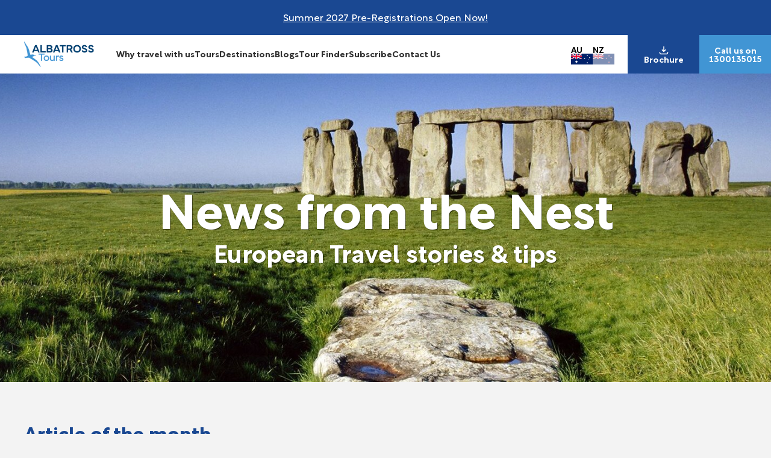

--- FILE ---
content_type: text/html; charset=utf-8
request_url: https://www.albatrosstours.com.au/news-nest-travel-blog/tag/message-from-the-mo/
body_size: 5988
content:
<!doctype html>
<html lang="en">
<head>
    <style>.sumo-form-wrapper {display:none!important}</style>
    <meta charset="UTF-8">
    <link rel="preconnect" href="//ad.doubleclick.net">
    <link rel="preconnect" href="//adservice.google.com">
    <link rel="preconnect" href="//googleads.g.doubleclick.net">
    <link rel="preconnect" href="//google.co.uk">
    <link rel="preconnect" href="//google.com">
    <link rel="preconnect" href="//googletagmanager.com">
	<link rel="preconnect" href="//google-analytics.com">
	<link rel="preconnect" href="//twitter.com">
	<link rel="preconnect" href="//facebook.com">
    <meta name="viewport" content="width=device-width, initial-scale=1, shrink-to-fit=no">
    <meta http-equiv="x-ua-compatible" content="ie=edge">
    <meta name="mobile-web-app-capable" content="yes">
    <meta name="apple-mobile-web-app-capable" content="yes">
    <meta name="format-detection" content="telephone=no">
    <link rel="icon" type="image/x-icon" href="/favicon.ico?v=2">
    
    <title>European Travel Tips &amp; Stories News Nest | Albatross Tours</title>
    <meta name="title" content="European Travel Tips &amp; Stories News Nest | Albatross Tours" />
    <meta charset="UTF-8" />
    <meta name="viewport" content="width=device-width, initial-scale=1.0" />
    <meta name="description" content="Checkout Albatross Tours European travel tips, guides &amp; stories from the News from the Nest. For more information about our tours please visit our website." />
    <meta name="keywords" content="European Travel stories &amp; tips, article of the month, news from the Nest Blog, alternative Italy, getting Off the Tourist Trail, travel trends, escorted tours to Europe" />
    <link rel="canonical" href="https://www.albatrosstours.com.au/news-nest-travel-blog/" />

    <meta name="robots" content="index,follow" />
    <meta property="og:title" content="European Travel Tips &amp; Stories News Nest | Albatross Tours">
    <meta property="og:description" content="Checkout Albatross Tours European travel tips, guides &amp; stories from the News from the Nest. For more information about our tours please visit our website.">
    <meta property="og:url" content="https://www.albatrosstours.com.au/news-nest-travel-blog/">
    <meta property="og:site_name" content="Albatross">
    <meta property="og:image" content="http://www.albatrosstours.com.au/dynamic-images/0-999/105/105_w=1200_h=630_c=(0,0,1919,600).jpg?ni=%2Fimages%2Fno-image.png">
    <meta property="og:locale" content="en-US">
    <meta property="og:type" content="website">
    <meta name="twitter:card" content="summary_large_image">
    <meta name="twitter:title" content="European Travel Tips &amp; Stories News Nest | Albatross Tours">
    <meta name="twitter:description" content="Checkout Albatross Tours European travel tips, guides &amp; stories from the News from the Nest. For more information about our tours please visit our website.">
    <meta name="twitter:image" content="http://www.albatrosstours.com.au/dynamic-images/0-999/105/105_w=1200_h=630_c=(0,0,1919,600).jpg?ni=%2Fimages%2Fno-image.png">

    
    <link rel="stylesheet" href="/css/critical.23f5897d.css"/>
    
    <link rel="stylesheet" href="/css/news.1ed4ecb8.css"/>

    
        <script type="d202d4d371354bc93638f41e-text/javascript">dataLayer = [];</script>
    <link rel="stylesheet" href="https://use.typekit.net/wgg5suu.css">
    <meta name="google-site-verification" content="GgInN-sL9sTYRmKHrqVUPlP53o82ENI8MoRBdjvsFYo">
    <!-- Google Tag Manager -->
<script type="d202d4d371354bc93638f41e-text/javascript">(function (w, d, s, l, i) {
        w[l] = w[l] || []; w[l].push({
            'gtm.start':
                new Date().getTime(), event: 'gtm.js'
        }); var f = d.getElementsByTagName(s)[0],
            j = d.createElement(s), dl = l != 'dataLayer' ? '&l=' + l : ''; j.async = true; j.src =
                'https://www.googletagmanager.com/gtm.js?id=' + i + dl; f.parentNode.insertBefore(j, f);
    })(window, document, 'script', 'dataLayer', 'GTM-5VBW6NT');</script>
<!-- End Google Tag Manager -->
    <script src="/js/critical.31d6cfe0.js" type="d202d4d371354bc93638f41e-text/javascript"></script>
    <script type="d202d4d371354bc93638f41e-text/javascript" src="//widget.trustpilot.com/bootstrap/v5/tp.widget.bootstrap.min.js" async></script>
</head>
<body class="page-news-nest-travel-blog">
    <!-- Google Tag Manager (noscript) -->
<noscript>
    <iframe src="https://www.googletagmanager.com/ns.html?id=GTM-5VBW6NT" height="0" width="0" style="display:none;visibility:hidden"></iframe>
</noscript>
<!-- End Google Tag Manager (noscript) -->

    <main>
        <header header-menu>
        <div class="global-banner">
            <div class="global-banner-text">
                <p><a href="https://www.albatrosstours.com.au/tour-pre-register/?utm_source=pre-register&utm_medium=banner&utm_campaign=summer+2027">Summer 2027 Pre-Registrations Open Now!</a></p>              
            </div>
        </div>
    <div class="container large offset-right">
        <a href="/" class="logo">
            <img src="/images/logo.svg?v=2" width="116" height="42"  alt="Albatross Tours">
        </a>
        <div id="menu-links" :class="{active : menuOpen}">
            <ul>
                <li class="mobile-home-link"><a href="/">Home</a></li>
                    <li><a href="/why-travel-with-us">Why travel with us</a></li>   
                    <li><a href="/tours">Tours</a></li>   
                    <li><a href="/destinations">Destinations</a></li>   
                    <li><a href="/news-nest-travel-blog">Blogs</a></li>   
                    <li><a href="/calendar">Tour Finder</a></li>   
                    <li><a href="/subscribe-to-newsletter">Subscribe</a></li>   
                    <li><a href="/contact-us">Contact Us</a></li>   
            </ul>
            <div id="menu-close" v-on:click="menuOpen = !menuOpen">
                <label class="h14">close</label>
                <span><img src="/images/icons/cancel.svg" alt=""></span>
            </div>
            <div class="mobile-logos">
                <img src="/images/logo.svg?v=2" width="204" height="74"  alt="Albatross Tours">
            </div>
            <ul class="mobile-socials">
                    <li><a href="https://www.facebook.com/AlbatrossTours"><img src="/Images/Icons/fb-blue-circle.svg" width="24" height="24" alt=""></a></li>
                    <li><a href="https://www.instagram.com/albatrosstours"><img src="/Images/Icons/insta-blue.svg" width="24" height="24" alt=""></a></li>
                    <li><a href="https://www.linkedin.com/company/albatross-tours"><img src="/Images/Icons/li-blue.svg" width="24" height="24" alt=""></a></li>
                    <li><a href="https://www.youtube.com/@albatrosstoursofficial"><img src="/Images/Icons/yt-blue.svg" width="24" height="24" alt=""></a></li>
            </ul>
        </div>
        <div class="languages">
            <div class="language">
                <a href="?cur=AU">
                    <label>AU</label>
                    <img class="" src="/images/flag-au.png" width="36" height="18"  alt="Albatross Tours">
                </a>
            </div>
            <div class="language">
                <a href="?cur=NZ">
                    <label>NZ</label>
                    <img class="inactive" src="/images/flag-nz.png" width="36" height="18" alt="Albatross Tours">
                </a>
            </div>
        </div>

        <div class="header__ctas">
            <a href="/brochures" class="header__cta blue-bg">
                <img src="/images/icons/download.svg" width="16" height="15"  alt="">
                <label>Brochure</label>
            </a>
            <a href="tel:1300135015" class="header__cta light-blue-bg">
                <img class="phone-icon" src="/images/icons/phone.svg" width="16" height="17"  alt="">
                <label>Call us on</label>
                <label>1300135015</label>
            </a>
        </div>

        <img id="menu-trigger" src="/images/icons/burger.svg" alt="" v-on:click="menuOpen = !menuOpen">

    </div>
</header>
        



<hero>
    
<div>
            <div class="hero toggle med" style="background-image:url(&#x27;/dynamic-images/0-999/105/105_w=1840_h=612_c=(0,0,1919,600).jpg?ni=%2Fimages%2Fno-image.png&#x27;);background-position:66.7% 23.23%;background-size:cover;">
                    <div class="wrapper no-margin">
                        <div class="grid-12">
                    
                            <h1 class="h80 white-text">News from the Nest</h1>
                            <h2 class="h40 white-text">European Travel stories &amp; tips</h2>
                        </div>
                    </div>
            </div> 
</div>
</hero>

<div class="container">
    <div class="monthly-article">
            <h2 class="h32 text-color-blue">Article of the month</h2>

        <div class="two-thirds" tags>
                <div class="card-horizontal-large">
                    <div class="card-image" style='background: url("/dynamic-images/1000-1999/1752/1752_c=(1135,0,3345,3744)_w=420_h=470.webp?v=202405070933") center / cover no-repeat'></div>
                    <div class="card-text">
                        <h2 class="text-blue h32">How to Plan a European Holiday | Albatross Tours</h2>
                        <b>
<a href="/news-nest-travel-blog/tag/travelling-tips">Travelling Tips</a><a href="/news-nest-travel-blog/tag/travel-essentials">Travel Essentials</a><a href="/news-nest-travel-blog/tag/technology">Technology</a>                        </b>
                        <div></div>
                        <p>Planning a Europe trip? A little preparation can go a long way to ensuring a brilliant holiday. Read our guide to get ready for your time abroad.</p>
                        <small><b>Author:</b> </small>
                        <button><a href="/news-nest-travel-blog/how-to-plan-a-european-holiday">Read more</a></button>
                    </div>
                </div>            

            <Tags :tags="[{&quot;n&quot;:&quot;Travelling Tips&quot;,&quot;u&quot;:&quot;/news-nest-travel-blog/tag/travelling-tips&quot;,&quot;c&quot;:67},{&quot;n&quot;:&quot;Traveller Stories&quot;,&quot;u&quot;:&quot;/news-nest-travel-blog/tag/traveller-stories&quot;,&quot;c&quot;:55},{&quot;n&quot;:&quot;Italy&quot;,&quot;u&quot;:&quot;/news-nest-travel-blog/tag/italy&quot;,&quot;c&quot;:44},{&quot;n&quot;:&quot;Christmas&quot;,&quot;u&quot;:&quot;/news-nest-travel-blog/tag/christmas&quot;,&quot;c&quot;:32},{&quot;n&quot;:&quot;Germany&quot;,&quot;u&quot;:&quot;/news-nest-travel-blog/tag/germany&quot;,&quot;c&quot;:28},{&quot;n&quot;:&quot;Austria&quot;,&quot;u&quot;:&quot;/news-nest-travel-blog/tag/austria&quot;,&quot;c&quot;:20},{&quot;n&quot;:&quot;Switzerland&quot;,&quot;u&quot;:&quot;/news-nest-travel-blog/tag/switzerland&quot;,&quot;c&quot;:20},{&quot;n&quot;:&quot;Christmas Markets&quot;,&quot;u&quot;:&quot;/news-nest-travel-blog/tag/christmas-markets&quot;,&quot;c&quot;:16},{&quot;n&quot;:&quot;France&quot;,&quot;u&quot;:&quot;/news-nest-travel-blog/tag/france&quot;,&quot;c&quot;:16},{&quot;n&quot;:&quot;Message from the Mo&quot;,&quot;u&quot;:&quot;/news-nest-travel-blog/&quot;,&quot;c&quot;:12},{&quot;n&quot;:&quot;Mystery Tour&quot;,&quot;u&quot;:&quot;/news-nest-travel-blog/tag/mystery-tour&quot;,&quot;c&quot;:12},{&quot;n&quot;:&quot;Croatia&quot;,&quot;u&quot;:&quot;/news-nest-travel-blog/tag/croatia&quot;,&quot;c&quot;:11},{&quot;n&quot;:&quot;Foodie&quot;,&quot;u&quot;:&quot;/news-nest-travel-blog/tag/foodie&quot;,&quot;c&quot;:10},{&quot;n&quot;:&quot;Ireland&quot;,&quot;u&quot;:&quot;/news-nest-travel-blog/tag/ireland&quot;,&quot;c&quot;:10},{&quot;n&quot;:&quot;Sicily&quot;,&quot;u&quot;:&quot;/news-nest-travel-blog/tag/sicily&quot;,&quot;c&quot;:10},{&quot;n&quot;:&quot;Spain&quot;,&quot;u&quot;:&quot;/news-nest-travel-blog/tag/spain&quot;,&quot;c&quot;:10},{&quot;n&quot;:&quot;Europe&quot;,&quot;u&quot;:&quot;/news-nest-travel-blog/tag/europe&quot;,&quot;c&quot;:7},{&quot;n&quot;:&quot;Technology&quot;,&quot;u&quot;:&quot;/news-nest-travel-blog/tag/technology&quot;,&quot;c&quot;:6},{&quot;n&quot;:&quot;Czech Republic&quot;,&quot;u&quot;:&quot;/news-nest-travel-blog/tag/czech-republic&quot;,&quot;c&quot;:5},{&quot;n&quot;:&quot;European Summer&quot;,&quot;u&quot;:&quot;/news-nest-travel-blog/tag/european-summer&quot;,&quot;c&quot;:5},{&quot;n&quot;:&quot;European Winter&quot;,&quot;u&quot;:&quot;/news-nest-travel-blog/tag/european-winter&quot;,&quot;c&quot;:5},{&quot;n&quot;:&quot;Northern Lights&quot;,&quot;u&quot;:&quot;/news-nest-travel-blog/tag/northern-lights&quot;,&quot;c&quot;:5},{&quot;n&quot;:&quot;Puglia&quot;,&quot;u&quot;:&quot;/news-nest-travel-blog/tag/puglia&quot;,&quot;c&quot;:5},{&quot;n&quot;:&quot;Films&quot;,&quot;u&quot;:&quot;/news-nest-travel-blog/tag/films&quot;,&quot;c&quot;:4},{&quot;n&quot;:&quot;New Year&quot;,&quot;u&quot;:&quot;/news-nest-travel-blog/tag/new-year&quot;,&quot;c&quot;:4},{&quot;n&quot;:&quot;Portugal&quot;,&quot;u&quot;:&quot;/news-nest-travel-blog/tag/portugal&quot;,&quot;c&quot;:4},{&quot;n&quot;:&quot;Scandinavia&quot;,&quot;u&quot;:&quot;/news-nest-travel-blog/tag/scandinavia&quot;,&quot;c&quot;:4},{&quot;n&quot;:&quot;Travel Essentials&quot;,&quot;u&quot;:&quot;/news-nest-travel-blog/tag/travel-essentials&quot;,&quot;c&quot;:4},{&quot;n&quot;:&quot;Bucket List&quot;,&quot;u&quot;:&quot;/news-nest-travel-blog/tag/bucket-list&quot;,&quot;c&quot;:3},{&quot;n&quot;:&quot;Family&quot;,&quot;u&quot;:&quot;/news-nest-travel-blog/tag/family&quot;,&quot;c&quot;:3},{&quot;n&quot;:&quot;Finland&quot;,&quot;u&quot;:&quot;/news-nest-travel-blog/tag/finland&quot;,&quot;c&quot;:3},{&quot;n&quot;:&quot;Netherlands&quot;,&quot;u&quot;:&quot;/news-nest-travel-blog/tag/netherlands&quot;,&quot;c&quot;:3},{&quot;n&quot;:&quot;Prague&quot;,&quot;u&quot;:&quot;/news-nest-travel-blog/tag/prague&quot;,&quot;c&quot;:3},{&quot;n&quot;:&quot;Sardinia&quot;,&quot;u&quot;:&quot;/news-nest-travel-blog/tag/sardinia&quot;,&quot;c&quot;:3},{&quot;n&quot;:&quot;Slovenia&quot;,&quot;u&quot;:&quot;/news-nest-travel-blog/tag/slovenia&quot;,&quot;c&quot;:3},{&quot;n&quot;:&quot;Solo Travelling&quot;,&quot;u&quot;:&quot;/news-nest-travel-blog/tag/solo-travelling&quot;,&quot;c&quot;:3},{&quot;n&quot;:&quot;UNESCO&quot;,&quot;u&quot;:&quot;/news-nest-travel-blog/tag/unesco&quot;,&quot;c&quot;:3},{&quot;n&quot;:&quot;United Kingdom&quot;,&quot;u&quot;:&quot;/news-nest-travel-blog/tag/united-kingdom&quot;,&quot;c&quot;:3},{&quot;n&quot;:&quot;Art&quot;,&quot;u&quot;:&quot;/news-nest-travel-blog/tag/art&quot;,&quot;c&quot;:2},{&quot;n&quot;:&quot;Bavaria&quot;,&quot;u&quot;:&quot;/news-nest-travel-blog/tag/bavaria&quot;,&quot;c&quot;:2},{&quot;n&quot;:&quot;Belgium&quot;,&quot;u&quot;:&quot;/news-nest-travel-blog/tag/belgium&quot;,&quot;c&quot;:2},{&quot;n&quot;:&quot;Britain&quot;,&quot;u&quot;:&quot;/news-nest-travel-blog/tag/britain&quot;,&quot;c&quot;:2},{&quot;n&quot;:&quot;Castles&quot;,&quot;u&quot;:&quot;/news-nest-travel-blog/tag/castles&quot;,&quot;c&quot;:2},{&quot;n&quot;:&quot;Christmas Tours&quot;,&quot;u&quot;:&quot;/news-nest-travel-blog/tag/christmas-tours&quot;,&quot;c&quot;:2},{&quot;n&quot;:&quot;Corsica&quot;,&quot;u&quot;:&quot;/news-nest-travel-blog/tag/corsica&quot;,&quot;c&quot;:2},{&quot;n&quot;:&quot;England&quot;,&quot;u&quot;:&quot;/news-nest-travel-blog/tag/england&quot;,&quot;c&quot;:2},{&quot;n&quot;:&quot;Festive Tours&quot;,&quot;u&quot;:&quot;/news-nest-travel-blog/tag/festive-tours&quot;,&quot;c&quot;:2},{&quot;n&quot;:&quot;French Alps&quot;,&quot;u&quot;:&quot;/news-nest-travel-blog/tag/french-alps&quot;,&quot;c&quot;:2},{&quot;n&quot;:&quot;Insurance&quot;,&quot;u&quot;:&quot;/news-nest-travel-blog/tag/insurance&quot;,&quot;c&quot;:2},{&quot;n&quot;:&quot;Norway&quot;,&quot;u&quot;:&quot;/news-nest-travel-blog/tag/norway&quot;,&quot;c&quot;:2},{&quot;n&quot;:&quot;Oberammergau&quot;,&quot;u&quot;:&quot;/news-nest-travel-blog/tag/oberammergau&quot;,&quot;c&quot;:2},{&quot;n&quot;:&quot;Packing&quot;,&quot;u&quot;:&quot;/news-nest-travel-blog/tag/packing&quot;,&quot;c&quot;:2},{&quot;n&quot;:&quot;Scotland&quot;,&quot;u&quot;:&quot;/news-nest-travel-blog/tag/scotland&quot;,&quot;c&quot;:2},{&quot;n&quot;:&quot;Aeolian Islands&quot;,&quot;u&quot;:&quot;/news-nest-travel-blog/tag/aeolian-islands&quot;,&quot;c&quot;:1},{&quot;n&quot;:&quot;Alberobello&quot;,&quot;u&quot;:&quot;/news-nest-travel-blog/tag/alberobello&quot;,&quot;c&quot;:1},{&quot;n&quot;:&quot;Amalfi Coast&quot;,&quot;u&quot;:&quot;/news-nest-travel-blog/tag/amalfi-coast&quot;,&quot;c&quot;:1},{&quot;n&quot;:&quot;Anzac&quot;,&quot;u&quot;:&quot;/news-nest-travel-blog/tag/anzac&quot;,&quot;c&quot;:1},{&quot;n&quot;:&quot;Australian Tour Company&quot;,&quot;u&quot;:&quot;/news-nest-travel-blog/tag/australian-tour-company&quot;,&quot;c&quot;:1},{&quot;n&quot;:&quot;Barcelona&quot;,&quot;u&quot;:&quot;/news-nest-travel-blog/tag/barcelona&quot;,&quot;c&quot;:1},{&quot;n&quot;:&quot;Black Forest&quot;,&quot;u&quot;:&quot;/news-nest-travel-blog/tag/black-forest&quot;,&quot;c&quot;:1},{&quot;n&quot;:&quot;Bosnia&quot;,&quot;u&quot;:&quot;/news-nest-travel-blog/tag/bosnia&quot;,&quot;c&quot;:1},{&quot;n&quot;:&quot;Currency&quot;,&quot;u&quot;:&quot;/news-nest-travel-blog/tag/currency&quot;,&quot;c&quot;:1},{&quot;n&quot;:&quot;Edinburgh Tattoo&quot;,&quot;u&quot;:&quot;/news-nest-travel-blog/tag/edinburgh-tattoo&quot;,&quot;c&quot;:1},{&quot;n&quot;:&quot;Events&quot;,&quot;u&quot;:&quot;/news-nest-travel-blog/tag/events&quot;,&quot;c&quot;:1},{&quot;n&quot;:&quot;Festival&quot;,&quot;u&quot;:&quot;/news-nest-travel-blog/tag/festival&quot;,&quot;c&quot;:1},{&quot;n&quot;:&quot;Health Benefits of Travelling&quot;,&quot;u&quot;:&quot;/news-nest-travel-blog/tag/health-benefits-of-travelling&quot;,&quot;c&quot;:1},{&quot;n&quot;:&quot;History&quot;,&quot;u&quot;:&quot;/news-nest-travel-blog/tag/history&quot;,&quot;c&quot;:1},{&quot;n&quot;:&quot;Huskies&quot;,&quot;u&quot;:&quot;/news-nest-travel-blog/tag/huskies&quot;,&quot;c&quot;:1},{&quot;n&quot;:&quot;Iceland&quot;,&quot;u&quot;:&quot;/news-nest-travel-blog/tag/iceland&quot;,&quot;c&quot;:1},{&quot;n&quot;:&quot;Inspiration&quot;,&quot;u&quot;:&quot;/news-nest-travel-blog/tag/inspiration&quot;,&quot;c&quot;:1},{&quot;n&quot;:&quot;Joyeux Noel&quot;,&quot;u&quot;:&quot;/news-nest-travel-blog/tag/joyeux-noel&quot;,&quot;c&quot;:1},{&quot;n&quot;:&quot;Malta&quot;,&quot;u&quot;:&quot;/news-nest-travel-blog/tag/malta&quot;,&quot;c&quot;:1},{&quot;n&quot;:&quot;Matera&quot;,&quot;u&quot;:&quot;/news-nest-travel-blog/tag/matera&quot;,&quot;c&quot;:1},{&quot;n&quot;:&quot;Northern Spain&quot;,&quot;u&quot;:&quot;/news-nest-travel-blog/tag/northern-spain&quot;,&quot;c&quot;:1},{&quot;n&quot;:&quot;Photo&quot;,&quot;u&quot;:&quot;/news-nest-travel-blog/tag/photo&quot;,&quot;c&quot;:1},{&quot;n&quot;:&quot;Planning&quot;,&quot;u&quot;:&quot;/news-nest-travel-blog/tag/planning&quot;,&quot;c&quot;:1},{&quot;n&quot;:&quot;Pyrenees&quot;,&quot;u&quot;:&quot;/news-nest-travel-blog/tag/pyrenees&quot;,&quot;c&quot;:1},{&quot;n&quot;:&quot;Quiz&quot;,&quot;u&quot;:&quot;/news-nest-travel-blog/tag/quiz&quot;,&quot;c&quot;:1},{&quot;n&quot;:&quot;Sweden&quot;,&quot;u&quot;:&quot;/news-nest-travel-blog/tag/sweden&quot;,&quot;c&quot;:1},{&quot;n&quot;:&quot;Taormina&quot;,&quot;u&quot;:&quot;/news-nest-travel-blog/tag/taormina&quot;,&quot;c&quot;:1},{&quot;n&quot;:&quot;The Passion Play&quot;,&quot;u&quot;:&quot;/news-nest-travel-blog/tag/the-passion-play&quot;,&quot;c&quot;:1},{&quot;n&quot;:&quot;Tuscany&quot;,&quot;u&quot;:&quot;/news-nest-travel-blog/tag/tuscany&quot;,&quot;c&quot;:1},{&quot;n&quot;:&quot;Winter&quot;,&quot;u&quot;:&quot;/news-nest-travel-blog/tag/winter&quot;,&quot;c&quot;:1},{&quot;n&quot;:&quot;Zermatt&quot;,&quot;u&quot;:&quot;/news-nest-travel-blog/tag/zermatt&quot;,&quot;c&quot;:1}]" :tag="&quot;Message from the Mo&quot;"></Tags>
        </div>
    </div>

    <div class="cards">
        <h2 class="h32 text-color-blue">News from the Nest Blog</h2>
        <div class="one-three">
<div class="author-card">
                    <div class="card-image" style='background: url("/dynamic-images/2000-2999/2643/2643_c=(2289,0,3574,4000)_w=420_h=470.webp?v=202405070933") center / cover no-repeat'></div>
    <div class="card-text">
        <h2 class="h32 w800">The Albatross Group Supports Australian Bushfire Recovery</h2>
        <b>
<a href="/news-nest-travel-blog/tag/message-from-the-mo">Message from the Mo</a>        </b>
        <p>The Albatross Group have chosen to show our commitment to the ongoing support needed in bush fire affected areas by making a recent donation to WIRES.</p>
        <small class="h16 w400"><b class="w700">Author:</b> Euan Landsborough</small>
        <button><a href="/news-nest-travel-blog/the-albatross-group-supports-australian-bushfire-recovery">Read more</a></button>
    </div>
</div>            <div class="author-card">
                    <div class="card-image" style='background: url("/dynamic-images/1000-1999/1228/1228_c=(375,0,402,450)_w=420_h=470.webp?v=202405070933") center / cover no-repeat'></div>
    <div class="card-text">
        <h2 class="h32 w800">The Benefits of Small Travel Groups | Albatross Tours</h2>
        <b>
<a href="/news-nest-travel-blog/tag/travelling-tips">Travelling tips</a><a href="/news-nest-travel-blog/tag/message-from-the-mo">Message from the Mo</a>        </b>
        <p>Discover Europe with the intimate experience of small group travel. Every Albatross Tours small group experience allows you to enjoy a more personalised tour.</p>
        <small class="h16 w400"><b class="w700">Author:</b> Euan Landsborough</small>
        <button><a href="/news-nest-travel-blog/the-benefits-of-small-travel-groups">Read more</a></button>
    </div>
</div>            <div class="author-card">
                    <div class="card-image" style='background: url("/dynamic-images/1000-1999/1181/1181_c=(458,0,1694,1896)_w=420_h=470.webp?v=202405070933") center / cover no-repeat'></div>
    <div class="card-text">
        <h2 class="h32 w800">Why choose Albatross Tours? | Albatross Tours</h2>
        <b>
<a href="/news-nest-travel-blog/tag/travelling-tips">Travelling Tips</a><a href="/news-nest-travel-blog/tag/message-from-the-mo">Message from the Mo</a>        </b>
        <p>Imagine leisurely stays in beautiful hotels, strolling peacefully through local European streets, exploring wonders that are as fascinating as they are visually stunning&#x2026;</p>
        <small class="h16 w400"><b class="w700">Author:</b> </small>
        <button><a href="/news-nest-travel-blog/why-choose-albatross-tours">Read more</a></button>
    </div>
</div>            <div class="author-card">
                    <div class="card-image" style='background: url("/dynamic-images/2000-2999/2459/2459_c=(102,0,332,372)_w=420_h=470.webp?v=202405070933") center / cover no-repeat'></div>
    <div class="card-text">
        <h2 class="h32 w800">Albatross Tours, A Bright Future</h2>
        <b>
<a href="/news-nest-travel-blog/tag/message-from-the-mo">Message From The Mo</a>        </b>
        <p>Let us step back barely 6 weeks, to mid-April. Along with my business partner and friend Steve Hornby (Group CEO)</p>
        <small class="h16 w400"><b class="w700">Author:</b> </small>
        <button><a href="/news-nest-travel-blog/albatross-tours-a-bright-future">Read more</a></button>
    </div>
</div>            <div class="author-card">
                    <div class="card-image" style='background: url("/dynamic-images/1000-1999/1074/1074_c=(1106,0,3259,3648)_w=420_h=470.webp?v=202405070933") center / cover no-repeat'></div>
    <div class="card-text">
        <h2 class="h32 w800">The Magical Mystery Travellers go to Italy Days | Albatross</h2>
        <b>
<a href="/news-nest-travel-blog/tag/mystery-tour">Mystery Tour</a><a href="/news-nest-travel-blog/tag/message-from-the-mo">Message from the Mo</a><a href="/news-nest-travel-blog/tag/italy">Italy</a><a href="/news-nest-travel-blog/tag/france">France</a>        </b>
        <p>Beginning with breakfast in France and followed by dinner in an Italian castle and the Magical Mystery travellers visit a new country, the Republic of San Marino!</p>
        <small class="h16 w400"><b class="w700">Author:</b> Euan Landsborough</small>
        <button><a href="/news-nest-travel-blog/the-magical-mystery-travellers-go-to-italy-days-10-and-11">Read more</a></button>
    </div>
</div>            <div class="author-card">
                    <div class="card-image" style='background: url("/dynamic-images/2000-2999/2459/2459_c=(84,0,332,372)_w=420_h=470.webp?v=202405070933") center / cover no-repeat'></div>
    <div class="card-text">
        <h2 class="h32 w800">Optional Extras - Buyer Beware (Part 1 of 4)</h2>
        <b>
<a href="/news-nest-travel-blog/tag/travelling-tips">Travelling Tips</a><a href="/news-nest-travel-blog/tag/message-from-the-mo">Message from the Mo</a>        </b>
        <p>How do measure the real value of a tour? Let us help you choose a more fulfilling European tour.</p>
        <small class="h16 w400"><b class="w700">Author:</b> Euan Landsborough</small>
        <button><a href="/news-nest-travel-blog/-optional-extras-buyer-beware-(part-1-of-4)">Read more</a></button>
    </div>
</div>                    </div>

<div class="pagination">
    <a class="disabled"><img src="/images/icons/chevron-right-rounded.svg" width="8" height="12" alt=""/>Prev</a>
    <ul class="pages">

<li class=" active"><a href="/news-nest-travel-blog/tag/message-from-the-mo">1</a></li><li><a href="/news-nest-travel-blog/tag/message-from-the-mo/page/2">2</a></li>
    </ul>
    <a class="" href="/news-nest-travel-blog/tag/message-from-the-mo/page/2">Next<img src="/images/icons/chevron-right-rounded.svg"  width="8" height="12" alt=""/></a>
</div>
    </div>
</div>


        
<footer class="blue-bg">
    <div class="container">
        <div class="footer-top">
                <img src="/dynamic-images/5000-5999/5394/5394.svg?v=202405070933"  width="auto" height="150" />
        </div>
        <div class="footer-bottom">
            <ul class="social-icons">
<li><a href="https://www.facebook.com/AlbatrossTours" target="_blank"><img src="/Images/Icons/fb-icon.svg" width="24" height="24" alt="facebook"></a></li><li><a href="https://www.instagram.com/albatrosstours" target="_blank"><img src="/Images/Icons/insta-icon.svg" width="24" height="24" alt="instagram"></a></li><li><a href="https://www.linkedin.com/company/albatross-tours" target="_blank"><img src="/Images/Icons/li-icon.svg" width="24" height="24" alt="linked in"></a></li><li><a href="https://www.youtube.com/@albatrosstoursofficial" target="_blank"><img src="/Images/Icons/yt-icon.svg" width="24" height="24" alt="youtube"></a></li>            </ul>
            <ul class="site-links">
                    <li><a href="/why-travel-with-us/about-us">About</a></li>
                    <li><a href="/privacy-policy">Privacy</a></li>
                    <li><a href="/booking-conditions">Terms &amp; Conditions</a></li>
                    <li><a href="/why-travel-with-us/faqs/">FAQ</a></li>
                    <li><a href="https://www.albatrosstours.com.au/travel-trade/">Travel Trade</a></li>
                    <li><a href="/contact-us">Contact</a></li>
                    <li><a href="/sitemap.xml">Sitemap</a></li>
            </ul>
        </div>
        <div class="footer-legals">
            <div class="wysiwyg"><p>&copy; Copyright 2026 The Albatross Travel Group | All Rights Reserved. ATIA Accreditation No. A11341. CATO Accreditation No. 69562707</p></div>
        </div>
    </div>
</footer>

    </main>

   
    
    
<script src="/js/news.92b9d234.js" type="d202d4d371354bc93638f41e-text/javascript"></script>
	<script type="d202d4d371354bc93638f41e-text/javascript">
    </script>
<script src=https://marketing.albatrosstours.com.au/DM-4514979780-01/ddgtag.js type="d202d4d371354bc93638f41e-text/javascript"></script>
<script type="d202d4d371354bc93638f41e-text/javascript">

	</script>

    

<script type="d202d4d371354bc93638f41e-text/javascript" src="https://app.responseiq.com/widgetsrc.php?widget=10IL7SU1062E9E3RJNZ6&widgetrnd=Math.random();"></script><script src="/cdn-cgi/scripts/7d0fa10a/cloudflare-static/rocket-loader.min.js" data-cf-settings="d202d4d371354bc93638f41e-|49" defer></script><script defer src="https://static.cloudflareinsights.com/beacon.min.js/vcd15cbe7772f49c399c6a5babf22c1241717689176015" integrity="sha512-ZpsOmlRQV6y907TI0dKBHq9Md29nnaEIPlkf84rnaERnq6zvWvPUqr2ft8M1aS28oN72PdrCzSjY4U6VaAw1EQ==" data-cf-beacon='{"version":"2024.11.0","token":"230aa36a31cc4f8ba0770efa7d029403","r":1,"server_timing":{"name":{"cfCacheStatus":true,"cfEdge":true,"cfExtPri":true,"cfL4":true,"cfOrigin":true,"cfSpeedBrain":true},"location_startswith":null}}' crossorigin="anonymous"></script>
</body>
</html>

--- FILE ---
content_type: text/css
request_url: https://www.albatrosstours.com.au/css/critical.23f5897d.css
body_size: -429
content:
.test{color:inherit}


--- FILE ---
content_type: text/css
request_url: https://www.albatrosstours.com.au/css/news.1ed4ecb8.css
body_size: 9137
content:
main .rotunda-variable,main .h18,main .h20,main .h24,main .h32,main .h40,main .h72,main .h80,main .h100{font-family:"rotunda-variable","century-gothic",sans-serif}main .h100{font-size:3.4rem;font-size:clamp(3.4rem, 10vw, 10rem);line-height:1;font-weight:700;letter-spacing:0rem;color:#303030;font-size:clamp(3.4rem, 9vw, 10rem)}main .h80{font-size:3.4rem;font-size:clamp(3.4rem, 8vw, 8rem);line-height:1;font-weight:700;letter-spacing:0rem;color:#1a4892}main .h72{font-size:3rem;font-size:clamp(3rem, 7.2vw, 7.2rem);line-height:1;font-weight:700;letter-spacing:0rem;color:#1a4892}main .h40{font-size:2.4rem;font-size:clamp(2.4rem, 4vw, 4rem);line-height:1;font-weight:700;letter-spacing:0rem;color:#1a4892}main .h32{font-size:2.4rem;font-size:clamp(2.4rem, 3.2vw, 3.2rem);line-height:1;font-weight:700;letter-spacing:0rem;color:#1a4892}main .h24{font-size:1.8rem;font-size:clamp(1.8rem, 2.4vw, 2.4rem);line-height:1;font-weight:700;letter-spacing:0rem;color:#1a4892}main .h20{font-size:1.8rem;font-size:clamp(1.8rem, 2vw, 2rem);line-height:1;font-weight:700;letter-spacing:0rem;color:#1a4892}main .h18{font-size:1.6rem;font-size:clamp(1.6rem, 1.8vw, 1.8rem);line-height:1;font-weight:700;letter-spacing:0rem;color:#1a4892}main .h16,.offset-search-bar .column>div label,button,.offset-search-bar .column button{font-size:1.4rem;font-size:clamp(1.4rem, 1.6vw, 1.6rem);line-height:1;font-weight:700;letter-spacing:0rem;color:#303030}main .h14,main select,main input,main textarea,.offset-search-bar .column>div span,footer .footer-legals p,footer ul li a,header .container #menu-links ul li a,button.blue,.offset-search-bar .column button.blue{font-size:1.4rem;font-size:clamp(1.4rem, 1.4vw, 1.4rem);line-height:1;font-weight:700;letter-spacing:0rem;color:#303030}p,li{font-size:1.6rem;font-size:clamp(1.6rem, 1.6vw, 1.6rem);line-height:1.4;font-weight:400;letter-spacing:0rem;color:#303030}main select,main input,main textarea,.offset-search-bar .column>div .faux-dropdown,.offset-search-bar,button,.offset-search-bar .column button{border-radius:8px}.offset-search-bar #mobile-close span,header .container #menu-links #menu-close span{border-radius:100px}button,.offset-search-bar .column button{border-color:#1a4892;background-color:#fff;border:2px solid #1a4892;padding:0}button a,.offset-search-bar .column button a{color:inherit;padding:13px 22px 18px;display:block}button.blue,.offset-search-bar .column button.blue{color:#fff;border-color:transparent;background-color:#4195d4}button.loader,.offset-search-bar .column button.loader{display:flex;gap:7px;align-items:center}button.loader img,.offset-search-bar .column button.loader img{width:30px;display:none}button.loader.spin,.offset-search-bar .column button.loader.spin{padding:10px 22px !important}button.loader.spin img{display:block}main .checkbox input[type=checkbox],main #modal{position:absolute;top:0;right:0;bottom:0;left:0}main select{text-overflow:ellipsis;overflow:hidden;white-space:nowrap}main .one-two{display:grid;grid-template:repeat(1, auto)/repeat(2, 1fr);gap:17px 17px}@media(max-width: 800px){main .one-two{display:grid;grid-template:repeat(1, auto)/repeat(1, 1fr);gap:17px 17px}}main .one-three{display:grid;grid-template:repeat(1, auto)/repeat(3, 1fr);gap:20px 17px;grid-template-columns:repeat(auto-fill, minmax(320px, 1fr))}@media(max-width: 380px){main .one-three{grid-template-columns:repeat(auto-fit, minmax(274px, 1fr))}}main .one-four{display:grid;grid-template:repeat(1, auto)/repeat(4, 1fr);gap:16px 16px;grid-template-columns:repeat(auto-fill, minmax(250px, 1fr))}main .two-three{display:grid;grid-template:auto 216px/repeat(3, 1fr);gap:40px 17px}main .two-three>div:first-child{grid-column:1/-1;display:grid;grid-template:repeat(1, auto)/repeat(2, 1fr);gap:17px 17px;align-items:flex-start}@media(max-width: 1210px){main .two-three{grid-template:repeat(2, auto)/repeat(auto-fill, minmax(270px, 1fr))}main .two-three>div:first-child,main .two-three>a:first-child{display:grid;grid-template:repeat(1, auto)/repeat(1, 1fr);gap:17px 17px}main .two-three>a{min-height:162px;max-height:216px;height:40vw}}@media(max-width: 500px){main .two-three{gap:20px}}main .one-row.two-three{grid-template:auto/repeat(3, 1fr)}main .two-thirds{display:flex;gap:17px;align-items:flex-start}main .two-thirds>div{flex:1}main .two-thirds>div:first-child{flex:3.1}main #modal .container{-ms-overflow-style:none;scrollbar-width:none}main #modal .container::-webkit-scrollbar{display:none}main #modal{position:fixed;z-index:99999;background-color:transparent;display:grid;place-items:center;padding:0 clamp(2rem, 4vw, 4rem);padding-block:clamp(2rem, 9vw, 9rem);cursor:pointer;opacity:0;pointer-events:none;transition:opacity .3s,background-color .8s ease-out}main #modal .container{max-height:100%;overflow-y:auto;box-shadow:0px 0px 7px #00000014;border-radius:16px}main #modal #modal-content{background-color:#f9f9f9;position:relative;padding:24px 37px;width:100%;cursor:default;opacity:0;transform:translateY(5px);transition:opacity .3s 0s,transform .3s 0s,box-shadow .8s 0s ease-out}main .active#modal{opacity:1;pointer-events:all;background-color:rgba(255,255,255,.35);backdrop-filter:blur(2px)}main .active#modal #modal-content{opacity:1;transform:translateY(0);transition:opacity .3s .3s,transform .3s .3s,box-shadow .1s .8s ease-out}main [closing]#modal{pointer-events:none}main [closing]#modal #modal-content{opacity:0;transform:translateY(5px);transition:opacity .3s 0s,transform .3s 0s,box-shadow .8s 0s ease-out}main .swiper-pagination{opacity:1;bottom:17px !important}main .swiper-pagination .swiper-pagination-bullet{background-color:#cdcdcd;opacity:1;width:8px;height:8px;margin:0 8px}main .swiper-pagination .swiper-pagination-bullet.swiper-pagination-bullet-active{background-color:#fff;opacity:1}main .swiper-button-next,main .swiper-button-prev{height:40px;width:40px;border-radius:100%;background-color:#fff;overflow:hidden;box-shadow:0px 6px 18px rgba(0,0,0,.08);right:-20px;margin-top:0;transform:translateY(-50%)}main .swiper-button-next:after,main .swiper-button-prev:after{content:none}main .swiper-button-next:before,main .swiper-button-prev:before{content:"";height:100%;width:100%;background:url("/images/icons/chevron-right-rounded.svg") no-repeat center #fff;position:relative;left:1px;background-size:9px}main .swiper-button-disabled.swiper-button-next,main .swiper-button-disabled.swiper-button-prev{display:none}main .blue.swiper-button-next,main .blue.swiper-button-prev{background-color:#4195d4;box-shadow:0px 6px 18px rgba(0,0,0,.25)}main .blue.swiper-button-next:before,main .blue.swiper-button-prev:before{background:url(/images/icons/chevron-right-rounded-white.svg) no-repeat center #4195d4}@media(max-width: 500px){main .swiper-button-next,main .swiper-button-prev{right:-10px}}main .swiper-button-prev{left:-20px;right:auto}main .swiper-button-prev::before{transform:rotate(-180deg);left:-1px}@media(max-width: 500px){main .swiper-button-prev{left:-10px}}header{background-color:#fff}header .container{display:flex;align-content:center;height:64px}header .container .logo{display:grid;place-items:center}header .container .logo img{width:116px;margin:0 17px 0 0}header .container #menu-links{display:flex;flex:1}header .container #menu-links ul{display:flex;gap:35px;align-items:center;margin:0 54px 4px 20px}@media(min-width: 1276px){header .container #menu-links ul li.mobile-home-link{display:none}}header .container #menu-links #menu-close{position:absolute;top:20px;right:20px;display:flex;align-items:center;gap:11px;cursor:pointer}header .container #menu-links #menu-close span{height:39px;width:38px;display:flex;align-items:center;justify-content:center;background-color:#fff}header .container #menu-links #menu-close span label{cursor:pointer}header .container #menu-links #menu-close span img{width:15px}@media(min-width: 1276px){header .container #menu-links #menu-close{display:none}}header .container #menu-links .mobile-logos{text-align:center;margin-top:30px}header .container #menu-links .mobile-logos h2{margin:52px 0 27px;font-size:2rem;line-height:2.56rem;font-weight:700;color:#1a4892}header .container #menu-links .mobile-logos img{margin:auto;width:170px;height:auto}@media(min-width: 1276px){header .container #menu-links .mobile-logos{display:none}}header .container #menu-links ul.mobile-socials{display:flex;flex-direction:row;align-items:flex-end;flex:1;justify-content:center;gap:20px;margin-top:20px}@media(min-width: 1276px){header .container #menu-links ul.mobile-socials{display:none}}header .container #menu-trigger{width:33px;height:20px;margin:0 clamp(2rem, 4vw, 4rem);align-self:center;cursor:pointer}@media(min-width: 1276px){header .container #menu-trigger{display:none}}@media(min-width: 701px){header .container .phone-icon{display:none}}@media(max-width: 700px){header .container .phone-icon+label{display:none}}header .container .languages{display:flex;align-items:center;gap:7px;margin:0 22px 0 46px}header .container .languages .language{cursor:pointer}header .container .languages .language label{display:block;font-size:1.4rem;font-size:clamp(1.4rem, 1.4vw, 1.4rem);line-height:110%;font-weight:600;letter-spacing:0rem;color:#000;text-transform:uppercase;cursor:pointer}header .container .languages .language img{width:36px}header .container .languages .language img.inactive{opacity:.5}header .container .header__ctas{display:flex;flex:0 1 288px}header .container .header__ctas .header__cta{flex:1;display:flex;flex-direction:column;align-items:center;gap:5px;justify-content:center}header .container .header__ctas .header__cta label{font-size:1.4rem;font-size:clamp(1.4rem, 1.4vw, 1.4rem);line-height:100%;font-weight:600;letter-spacing:0rem;color:#fff;cursor:pointer}@media(max-width: 1439px){header .container #menu-links ul{margin-right:0;gap:21px}header .container .languages{margin-left:0}header .container .header__ctas{margin-left:0;flex:0 1 238px}}@media(max-width: 1275px){header .container #menu-links{position:fixed;flex-direction:column;top:0;left:0;right:0;bottom:0;z-index:9999;background-color:#f3f3f3;padding:107px 60px 85px 60px;transform:translateX(-100%);transition:transform .3s ease-out;overflow-y:auto}header .container #menu-links ul{margin:0;flex-direction:column}header .container #menu-links ul li a{font-size:2rem;font-weight:700;line-height:1.7025rem}header .container #menu-links.active{transform:translateX(0)}header .container .languages{margin-right:40px;margin-left:auto}}@media(max-width: 700px){header .container{flex-wrap:wrap;padding:0 !important;height:auto}header .container .header__ctas{width:100%;flex:none;height:64px;order:6}header .container .logo{padding-left:clamp(2rem, 4vw, 4rem)}header .container .logo img{margin-right:0}header .container .languages{height:80px;margin-right:20px;margin-left:auto}}@media(max-width: 374px){header .container .languages{margin-right:auto}header .container #menu-trigger{margin-left:0}header .container #menu-links{padding:107px 30px 20px 30px}}@media(max-height: 805px)and (max-width: 1275px){header .container #menu-links{padding:70px 30px 40px 30px}}@media(max-height: 720px)and (max-width: 1275px){header .container #menu-links ul{gap:10px}}@media(max-height: 640px)and (max-width: 1275px){header .container #menu-links ul{gap:6px}header .container #menu-links ul li a{font-size:1.8rem;line-height:2.2rem}header .container #menu-links .mobile-logos h2{margin:30px 0 30px}}footer ul li a{color:#fff;font-weight:400;letter-spacing:.1rem}footer .footer-top,footer .footer-bottom{padding:0 190px}@media(max-width: 800px){footer .footer-top,footer .footer-bottom{padding:0}}footer .footer-top{display:flex;justify-content:center;align-items:center;flex-wrap:wrap;gap:40px;padding-block:27px 0}footer .footer-top>img{height:auto;max-width:160px;max-height:160px}footer .footer-top>img:first-child:nth-last-child(1){max-width:500px;max-height:none}footer .footer-top .footer-links{display:flex;align-items:flex-start;gap:56px}footer .footer-top .footer-links ul{display:grid;gap:11px}@media(max-width: 500px){footer .footer-top{padding-block:40px 0;gap:25px}footer .footer-top>img{height:auto;max-width:120px;max-height:120px}}footer .footer-bottom{margin:42px 0 0px;gap:30px;display:grid}footer .footer-bottom ul{display:flex;gap:15px;flex-wrap:wrap}footer .footer-bottom ul.social-icons{justify-content:center;gap:21px;order:2}footer .footer-bottom ul.site-links{justify-content:center;order:1}footer .footer-bottom ul.site-links li{text-align:center}@media(max-width: 500px){footer .footer-bottom ul.site-links{flex-direction:column}}@media(max-width: 500px){footer .footer-bottom{gap:50px}}footer .footer-legals{padding:77px 0 41px}footer .footer-legals p{color:#fff;text-align:center;letter-spacing:.08rem;line-height:140%}@media(max-width: 500px){footer .footer-legals{padding:50px 0}}.offset-search-bar{display:flex;gap:16px;justify-content:center;margin:40px auto 40px;position:relative;z-index:2}.offset-search-bar .offset-search-bar-left,.offset-search-bar .offset-search-bar-tour{padding:19px 40px 16px;background-color:#fff;border-radius:8px}.offset-search-bar .offset-search-bar-left>h2.mobile-header,.offset-search-bar .offset-search-bar-tour>h2.mobile-header{text-align:center;padding:0 50px;line-height:110%;font-size:3rem}@media(min-width: 926px){.offset-search-bar .offset-search-bar-left>h2.mobile-header,.offset-search-bar .offset-search-bar-tour>h2.mobile-header{display:none}}@media(max-width: 360px){.offset-search-bar .offset-search-bar-left>h2.mobile-header,.offset-search-bar .offset-search-bar-tour>h2.mobile-header{padding:0 20px}}.offset-search-bar .offset-search-bar-left{display:flex;align-items:center;justify-content:space-between;gap:30px}.offset-search-bar .offset-search-bar-left .column:last-child{width:auto}@media(max-width: 500px){.offset-search-bar .offset-search-bar-left .column:last-child{width:100%}.offset-search-bar .offset-search-bar-left .column:last-child button{width:100%}}@media(max-width: 925px){.offset-search-bar .offset-search-bar-left{margin-bottom:20px;position:relative}}.offset-search-bar .offset-search-bar-tour{display:flex;align-items:center}.offset-search-bar .offset-search-bar-tour .column>div .faux-dropdown{left:auto;right:-40px}.offset-search-bar .column{display:flex;align-items:flex-start;gap:9px;position:relative;cursor:pointer;width:160px}.offset-search-bar .column>img{margin-top:6px}.offset-search-bar .column>div{display:flex;flex-direction:column;gap:6px;position:relative;width:100%}.offset-search-bar .column>div label{line-height:110%;cursor:pointer;text-overflow:ellipsis;overflow:hidden;white-space:nowrap;width:80%}.offset-search-bar .column>div span{color:#4195d4;font-weight:700;display:flex;align-items:center;gap:7px}.offset-search-bar .column>div .faux-dropdown{position:absolute;max-height:30vh;overflow:auto;z-index:2;display:flex;flex-direction:column;gap:12px;top:54px;left:-20px;background-color:#fff;padding:15px 20px;filter:drop-shadow(0px -5px 8px rgba(0, 0, 0, 0.12));opacity:0;transform:translateY(5px);pointer-events:none;transition:opacity .2s,transform .2s ease-out;scrollbar-width:thin;scrollbar-color:transparent #1a4892}.offset-search-bar .column>div .faux-dropdown::-webkit-scrollbar{width:5px}.offset-search-bar .column>div .faux-dropdown::-webkit-scrollbar-track{background-color:transparent}.offset-search-bar .column>div .faux-dropdown::-webkit-scrollbar-thumb{background-color:#1a4892;border-radius:10px}.offset-search-bar .column>div .faux-dropdown li{white-space:nowrap;position:relative}.offset-search-bar .column>div .faux-dropdown li:hover:before{content:"";position:absolute;left:-10px;top:-5px;bottom:-5px;right:-10px;background:#f3f3f3;z-index:-1}.offset-search-bar .column>div .faux-dropdown:after{content:"";position:absolute;top:-5px;left:17px;background-color:#fff;width:14px;height:14px;transform:rotate(45deg)}.offset-search-bar .column>div .faux-dropdown.active{opacity:1;transform:translateY(0);pointer-events:all}@media(max-width: 925px){.offset-search-bar .column>div .faux-dropdown{top:90px;left:0 !important;right:auto !important;width:100%}.offset-search-bar .column>div .faux-dropdown li{white-space:normal}}.offset-search-bar .column:not(.offset-search-bar .column:last-child){padding-right:30px}.offset-search-bar .column:not(.offset-search-bar .column:last-child):after{content:"";position:absolute;top:-2px;bottom:1px;right:0;width:1px;background-color:#bdbdbd}@media(max-width: 925px){.offset-search-bar .column:not(.offset-search-bar .column:last-child):after{content:none}}.offset-search-bar .column button{position:relative;top:-3px;padding:16px 22px;display:flex;align-items:center;justify-content:center;gap:13px}@media(max-width: 925px){.offset-search-bar .column button{top:0}}@media(max-width: 925px){.offset-search-bar{position:fixed;top:0;right:0;bottom:0;left:0;z-index:997;overflow-y:auto;padding-top:60px;margin:0;pointer-events:none;transition:transform .2s 0s ease-out;flex-direction:column;align-items:center;justify-content:flex-start;gap:40px;box-shadow:none;border-radius:0;transform:translate(-100%);pointer-events:none;background-color:#f3f3f3}.offset-search-bar.active{transform:translateX(0);pointer-events:all}.offset-search-bar .offset-search-bar-left,.offset-search-bar .offset-search-bar-tour{flex-direction:column;gap:20px;padding:0;background-color:transparent;width:100%;padding:0 20px}.offset-search-bar .offset-search-bar-left .column,.offset-search-bar .offset-search-bar-tour .column{width:100%;padding-right:0 !important}.offset-search-bar .offset-search-bar-left .column>img,.offset-search-bar .offset-search-bar-tour .column>img{display:none}.offset-search-bar .offset-search-bar-left .column>div,.offset-search-bar .offset-search-bar-tour .column>div{gap:9px}.offset-search-bar .offset-search-bar-left .column>div span img,.offset-search-bar .offset-search-bar-tour .column>div span img{display:none}.offset-search-bar .offset-search-bar-left .column>div label,.offset-search-bar .offset-search-bar-tour .column>div label{padding:21px 50px 21px 20px;width:100%;box-shadow:0px 16px 30px rgba(221,221,221,.25);border-radius:8px;background:url("/images/icons/chevron-down-rounded.svg") center right 20px no-repeat #fff}}.offset-search-bar #mobile-close{position:absolute;top:-47px;right:20px;display:flex;align-items:center;gap:11px;cursor:pointer}.offset-search-bar #mobile-close span{height:39px;width:38px;display:flex;align-items:center;justify-content:center;background-color:#fff}.offset-search-bar #mobile-close span label{cursor:pointer}.offset-search-bar #mobile-close span img{width:15px}@media(min-width: 926px){.offset-search-bar #mobile-close{display:none}}body{margin:0;-webkit-font-smoothing:antialiased;-moz-osx-font-smoothing:grayscale;overflow-y:scroll;background-color:#f3f3f3}body.lock{position:fixed;width:100%}html,button,input,textarea{font-family:"rotunda-variable","century-gothic",sans-serif}*{box-sizing:border-box}html{font-size:62.5%}body{font-size:clamp(1.6rem, 1.6vw, 1.6rem)}p,h1,h2,h3,h4,h5,h6{margin:0}a{text-decoration:none;color:#4195d4}ul{margin:0;padding:0}ul li{list-style:none}ul.bird-icons{gap:7px !important}ul.bird-icons li{position:relative;padding-left:0 !important}ul.bird-icons li:after{content:none !important}ul.bird-icons li:before{content:"";background-image:url(/images/icons/albatross-icon.svg?v=2);background-repeat:no-repeat;background-size:12px;position:absolute;top:-2px;left:-21px;height:34px;width:17px;border-radius:100%}p a{color:#2b50c7}b{font-weight:700}#app{-webkit-font-smoothing:antialiased;-moz-osx-font-smoothing:grayscale}select,textarea,button{-moz-appearance:none;-webkit-appearance:none;appearance:none}select:focus-visible,textarea:focus-visible,button:focus-visible{outline:none}button{cursor:pointer}main .container{width:100%;max-width:1375px;margin:0 auto;padding:0 clamp(2rem, 4vw, 4rem);position:relative;overflow:hidden}main .container.large{max-width:1680px}main .container.mid{max-width:1330px}main .container.medium{max-width:1520px}main .container.small{max-width:1110px}main .container.x-small{max-width:940px}main .container.xx-small{max-width:720px}main .container.offset{padding-right:0}main .container.offset-left{padding-left:0}main .container.offset-right{padding-right:0}main .container.visible{overflow:visible}main .container .container{padding-inline:0}main .global-banner{background-color:#1a4892;padding:15px 0;text-align:center;height:58px}main .global-banner p,main .global-banner a{color:#fff}main .global-banner a{text-decoration:underline}main .global-banner .global-banner-text{white-space:nowrap;display:inline-block}main [v-cloak]{display:none}main img{display:block;max-width:100%}main select,main input,main textarea{background-color:#fff;border:1px solid #eee;align-items:center;justify-content:center;padding:0 24px}main select{background:url("/images/icons/chevron-down-rounded.svg") no-repeat center right 21px #fff;width:100%;cursor:pointer;padding-right:40px;line-height:110%}main select,main input{height:54px}main input:focus{outline:none}main input::-webkit-input-placeholder{font-size:1.8rem;color:#adb0b1}main input:-moz-placeholder{font-size:1.8rem;color:#adb0b1}main input::-moz-placeholder{font-size:1.8rem;color:#adb0b1}main input:-ms-input-placeholder{font-size:1.8rem;color:#adb0b1}main input[type=number]{-moz-appearance:textfield}main input[type=number]::-webkit-outer-spin-button,main input[type=number]::-webkit-inner-spin-button{-webkit-appearance:none;margin:0}main strong{font-weight:700}main .checkbox{position:relative;display:flex;align-items:center;gap:8px}main .checkbox input[type=checkbox]{margin:0;opacity:0;cursor:pointer;height:auto}main .checkbox input[type=checkbox]:checked+.checkbox-box{background:url("/Images/icons/tick-white.svg") no-repeat center #1a4892;background-size:12px;border:1px solid #006f84}main .checkbox label{font-size:1.6rem;font-size:clamp(1.6rem, 1.6vw, 1.6rem);line-height:100%;font-weight:400;letter-spacing:0rem;color:#303030;cursor:pointer;line-height:130%}main .checkbox .checkbox-box{height:20px;flex:0 0 20px;border:1px solid #f3f3f3;background-color:#f3f3f3}main .radios .radio{position:relative;display:flex;align-items:center;gap:8px}main .radios .radio input[type=radio]{position:absolute;top:0;right:0;bottom:0;left:0;opacity:0;cursor:pointer;margin:0;height:100%;width:100%}main .radios .radio input[type=radio]:checked+.radio-box:after{background-color:#1a4892}main .radios .radio .radio-box{height:16px;width:16px;border-radius:100%;background-color:#f3f3f3;display:flex;align-items:center;justify-content:center}main .radios .radio .radio-box:after{content:"";height:12px;width:12px;background-color:#f3f3f3;border-radius:100%}main .radios .radio label{font-size:1.6rem;font-size:clamp(1.6rem, 1.6vw, 1.6rem);line-height:100%;font-weight:400;letter-spacing:0rem;color:#303030;margin-bottom:0 !important;cursor:pointer;line-height:130%}main .carousel-overflow>div:first-child{z-index:2}main .carousel-overflow .swiper{overflow:visible}main .carousel-overflow .swiper:before{content:"";position:absolute;top:0;bottom:0;left:-5000px;width:5000px;background-color:#fff;z-index:2}@media(max-width: 630px){main .carousel-overflow .swiper{width:100%}main .carousel-overflow .swiper:before{content:none}}main .carousel-overflow.dark .swiper:before{background-color:#303030}main .hero{position:relative}main .hero h1,main .hero h2,main .hero p{z-index:2;position:relative;margin-bottom:15px}main .hero:after{content:"";position:absolute;top:0;right:0;bottom:0;left:0;background-color:rgba(0,0,0,.1);z-index:0}main .hero.toggle:after{content:none}main .hero.toggle.backdrop:after{content:"";position:absolute;top:0;right:0;bottom:0;left:0;background-color:rgba(0,0,0,.1);z-index:0}main .black-text{color:#303030}main .white-text{color:#fff}main .blue-text{color:#1a4892}main .light-blue-text{color:#4195d4}main .baby-blue-text{color:#e1eef8}main .orange-text{color:#f90}main .blue-bg{background-color:#1a4892}main .light-blue-bg{background-color:#4195d4}main .baby-blue-bg{background-color:#e1eef8}main .orange-bg{background-color:#f90}main .text-center{text-align:center}main .uppercase{text-transform:uppercase}main .clip{overflow:hidden;overflow:clip}main .fade-up-enter-active,main .fade-up-leave-active{transition:.3s ease-out}main .fade-up-enter-from,main .fade-up-leave-to{opacity:0;transform:translateY(50px)}main .w300{font-weight:300}main .w400{font-weight:400}main .w600{font-weight:600}main .w700{font-weight:700}main .w800{font-weight:700}.page-error{margin:120px 0}.page-error h1{margin-bottom:16px}@media(max-width: 800px){.page-error{margin:80px 0}}@media(max-width: 400px){.page-error{margin:60px 0}}.hero h1,.hero h2,.hero h3,.hero p{text-shadow:1px 1px 1px rgba(0,0,0,.5)}.hero h1,.hero h2,.hero h3{margin-bottom:15px}.hero.v-center{display:flex;align-items:center;justify-content:center}.hero.content-panel{max-height:450px;min-height:220px}.mobile-explore-wrap{position:-webkit-sticky;position:sticky;bottom:15px;margin:15px 0;z-index:12;display:flex;justify-content:center}.mobile-explore-wrap button{height:55px;display:flex;gap:8px;align-items:center;padding:0 20px}@media(min-width: 926px){.mobile-explore-wrap{display:none}}#subscribe-form .text-input{position:relative}#subscribe-form .text-input span.error{position:absolute;left:0;bottom:-21px;color:red;font-size:1.4rem}.subscribe button{margin-top:17px;font-size:1.8rem;width:202px}@media(max-width: 1060px){.subscribe button{margin-bottom:30px}}@media(max-width: 500px){.subscribe button{margin-bottom:0}}div{-webkit-tap-highlight-color:rgba(0,0,0,0);-webkit-tap-highlight-color:transparent}.container .container{padding-block:0 !important}.text ul{display:grid;gap:14px}.text ul li{position:relative;margin-left:21px}.text ul li:after{content:"";background-image:url("/images/icons/albatross-icon.svg?v=2");background-repeat:no-repeat;position:absolute;top:4px;left:-20px;height:18px;width:10px}.text ul li a{color:#303030;text-decoration:underline}
.card-horizontal-large .card-text p b,.author-card .card-text label{font-family:"rotunda-variable","century-gothic",sans-serif}.author-card .card-text label{font-size:1.8rem;font-size:clamp(1.8rem, 2vw, 2rem);line-height:1;font-weight:700;letter-spacing:0rem;color:#1a4892}.card-horizontal-large .card-text p b{font-size:1.6rem;font-size:clamp(1.6rem, 1.8vw, 1.8rem);line-height:1;font-weight:700;letter-spacing:0rem;color:#1a4892}.author-card .card-text>b,.tags-list .tags a{font-size:1.4rem;font-size:clamp(1.4rem, 1.6vw, 1.6rem);line-height:1;font-weight:700;letter-spacing:0rem;color:#303030}.card-horizontal-large .card-text small,.card-horizontal-large .card-text>b{font-size:1.4rem;font-size:clamp(1.4rem, 1.4vw, 1.4rem);line-height:1;font-weight:700;letter-spacing:0rem;color:#303030}.tags-list #modal .container #modal-content,.tags-list .tags a{border-radius:8px}.pagination .pages li a{border-radius:100px}.hero{min-height:295px;max-height:526px;height:40vw;padding:0 clamp(2rem, 4vw, 4rem);position:relative;margin-bottom:87px;display:flex;gap:3px;flex-direction:column;align-items:center;justify-content:center;width:100%;margin-bottom:0}.hero h2{margin-bottom:30px}@media(max-width: 600px){.hero h2{margin-bottom:0}}.hero h1,.hero h2{text-align:center}@media(max-width: 600px){.hero{gap:7px}}.hero .deadcenter.imagepicker{z-index:6}.breadcrumbs{display:flex;flex-wrap:wrap;margin:19px 0}.breadcrumbs li a{color:#303030}.breadcrumbs li:not(.breadcrumbs li:last-child):after{content:"-";padding:0 5px}.breadcrumbs li:not(.breadcrumbs li:first-child) a{font-weight:700}.breadcrumbs li:last-child{pointer-events:none}.card-horizontal-large{display:flex;height:auto !important}.card-horizontal-large .card-image{flex:0 0 421px}@media(max-width: 900px){.card-horizontal-large .card-image{flex:0 0 320px}}.card-horizontal-large .card-text{padding:28px 24px 25px;background-color:#fff;flex:1;display:flex;flex-direction:column;align-items:flex-start}.card-horizontal-large .card-text>b{color:#4195d4 !important;font-weight:700 !important;display:flex;flex-wrap:wrap;gap:5px 0;margin:6px 0 20px}.card-horizontal-large .card-text>b a{color:#4195d4 !important}.card-horizontal-large .card-text>b a:after{content:",";margin-right:5px}.card-horizontal-large .card-text>b a:last-of-type:after{content:none;margin-right:0}.card-horizontal-large .card-text p{margin:0;letter-spacing:.04rem;line-height:136%;overflow:hidden;display:-webkit-box;-webkit-box-orient:vertical;-webkit-line-clamp:6}.card-horizontal-large .card-text p b{color:#000 !important;line-height:146% !important;font-family:"rotunda-variable","century-gothic",sans-serif !important;margin:9px 0 19px;display:block}.card-horizontal-large .card-text p:nth-child(3){flex:1}.card-horizontal-large .card-text small{display:block;padding:10px 0 9px}@media(max-width: 720px){.card-horizontal-large{flex-direction:column}.card-horizontal-large .card-image{flex:none;min-height:138px;max-height:421px;height:30vw}}.tags-list h2{margin-top:22px}.tags-list .tags-search{display:flex;align-items:center;gap:10px;padding:0 11px;background-color:#fff;border-radius:4px;max-width:320px}.tags-list .tags-search input{height:49px;border:none;padding:0}.tags-list .tags-search input::-webkit-input-placeholder{font-size:1.4rem;font-weight:400;color:#303030}.tags-list .tags-search input:-moz-placeholder{font-size:1.4rem;font-weight:400;color:#303030}.tags-list .tags-search input::-moz-placeholder{font-size:1.4rem;font-weight:400;color:#303030}.tags-list .tags-search input:-ms-input-placeholder{font-size:1.4rem;font-weight:400;color:#303030}.tags-list .tags-search img{width:15px}.tags-list .tags{display:flex;flex-wrap:wrap;gap:8px}.tags-list .tags a{background-color:#fff;padding:15px 17px;display:block;cursor:pointer}.tags-list .tags a.active{border:2px solid #1a4892}.tags-list small{text-align:right;display:block;margin-top:18px;cursor:pointer}.tags-list #modal .container{max-width:700px}.tags-list #modal .container #modal-content{box-shadow:0px 0px 17px 0px rgba(1,1,1,.12)}@media(max-width: 1080px){.tags-list{display:flex;flex-direction:column}.tags-list h2{order:1}.tags-list .tags,.tags-list .tag-list,.tags-list .tags-search,.tags-list small{order:2}.tags-list .tags-search{margin-bottom:10px}.tags-list small{margin:5px 0 20px}}.author-card{display:flex;flex-direction:column}.author-card .card-image{min-height:200px;max-height:377px;height:80vw}.author-card .card-text{padding:28px 24px 24px;background-color:#fff;flex:1;display:flex;flex-direction:column;align-items:flex-start}.author-card .card-text>b{color:#4195d4 !important;display:flex;flex-wrap:wrap;gap:5px 0;margin:10px 0 13px}.author-card .card-text>b a{color:#4195d4 !important}.author-card .card-text>b a:after{content:",";margin-right:5px}.author-card .card-text>b a:last-of-type:after{content:none;margin-right:0}.author-card .card-text p{margin:8px 0 19px;letter-spacing:.04rem;line-height:136%;flex:1;overflow:hidden;display:-webkit-box;-webkit-box-orient:vertical;-webkit-line-clamp:6}.author-card .card-text h2{line-height:113%}.author-card .card-text button{margin-top:20px}@media(max-width: 500px){.author-card .card-text{padding:16px 16px 24px}}.pagination{display:flex;align-items:center;justify-content:center}.pagination a{font-size:1.8rem;display:flex;align-items:center;gap:10px;cursor:pointer;color:#303030}.pagination a:first-child img{transform:rotate(180deg)}.pagination a.disabled{pointer-events:none;opacity:.4}.pagination .pages{display:flex;align-items:center;margin:0 41px;gap:8px}.pagination .pages li{cursor:pointer}.pagination .pages li a{width:45px;height:45px;color:#303030;font-size:1.6rem;background-color:#efefef;display:flex;align-items:center;justify-content:center;font-weight:700}.pagination .pages li.active a{background-color:#fff}@media(max-width: 374px){.pagination .pages{margin:0 20px}}.video-panel .container.video-left,.video-panel .container.video-right{display:grid;grid-template-columns:repeat(2, 1fr);gap:20px;align-items:start}.video-panel .container.video-left .video-titles,.video-panel .container.video-left .video-panels,.video-panel .container.video-right .video-titles,.video-panel .container.video-right .video-panels{text-align:left !important;margin:0}.video-panel .container.video-left .video-titles,.video-panel .container.video-right .video-titles{gap:13px}@media(max-width: 800px){.video-panel .container.video-left,.video-panel .container.video-right{grid-template-columns:1fr}}.video-panel .container.video-left .video-panels{order:-1}@media(max-width: 800px){.video-panel .container.video-left .video-panels{order:initial}}.video-panel .video-titles{display:grid;gap:22px;align-items:start;max-width:860px}.video-panel .video-titles.text-center{margin:0 auto}.video-panel .video-titles h2 p{font-size:inherit;margin-top:3px}.video-panel .video-panels{margin-top:29px}.video-panel .video-panels.double-video{display:flex;gap:20px}.video-panel .video-panels.double-video .panel-section{flex:1}.video-panel .video-panels .panel-section .video{position:relative;overflow:hidden;aspect-ratio:16/9}.video-panel .video-panels .panel-section .video .youtube-player img,.video-panel .video-panels .panel-section .video iframe{width:100%;height:100%;position:absolute;top:50%;left:50%;transform:translate(-50%, -50%)}.video-panel .video-panels .panel-section .video iframe{aspect-ratio:16/9}.video-panel .video-panels .panel-section .video .youtube-player img{cursor:pointer}.video-panel .video-panels .panel-section .video .youtube-player .play{height:56px;width:80px;background:url(/images/youtube-logo.svg) no-repeat;position:absolute;top:50%;left:50%;transform:translate(-50%, -50%);cursor:pointer}.video-panel .video-panels .panel-section .video-content{padding-top:17px;display:grid;gap:8px;align-items:start}.video-panel .video-panels .panel-section .video-content h2 p{font-size:clamp(1.6rem, 1.8vw, 1.8rem)}@media(max-width: 800px){.video-panel .video-panels{flex-direction:column}}.video-panel.blue-bg,.video-panel.light-blue-bg,.video-panel.baby-blue-bg,.video-panel.orange-bg{position:relative}.video-panel.blue-bg:after,.video-panel.blue-bg:before,.video-panel.light-blue-bg:after,.video-panel.light-blue-bg:before,.video-panel.baby-blue-bg:after,.video-panel.baby-blue-bg:before,.video-panel.orange-bg:after,.video-panel.orange-bg:before{content:"";position:absolute;top:0;bottom:0;width:100000px}.video-panel.blue-bg:before,.video-panel.light-blue-bg:before,.video-panel.baby-blue-bg:before,.video-panel.orange-bg:before{left:-100000px}.video-panel.blue-bg:after,.video-panel.light-blue-bg:after,.video-panel.baby-blue-bg:after,.video-panel.orange-bg:after{right:-100000px}.video-panel.blue-bg:after,.video-panel.blue-bg:before{background-color:#1a4892}.video-panel.light-blue-bg:after,.video-panel.light-blue-bg:before{background-color:#4195d4}.video-panel.baby-blue-bg:after,.video-panel.baby-blue-bg:before{background-color:#e1eef8}.video-panel.orange-bg:after,.video-panel.orange-bg:before{background-color:#f90}main{overflow-x:clip}main>.container{overflow:visible}.monthly-article{margin:67px 0 95px}.monthly-article h2{margin-bottom:10px}@media(max-width: 600px){.monthly-article{margin:30px 0 50px}.monthly-article h2{margin-bottom:15px}}.cards{margin-bottom:60px}.cards .one-three{gap:34px 17px}.cards>h2{margin-bottom:26px}.pagination{margin:97px 0 92px}@media(max-width: 1080px){main .two-thirds{flex-direction:column-reverse;gap:22px}}@media(max-width: 600px){main .pagination{margin:30px 0 30px}}.tags-footer .tags-list h2{margin-bottom:10px}.tags-footer .tags-list .tags-search{display:none}.tags-footer .tags-list small{margin-bottom:50px}@media(min-width: 1081px){.tags-footer{display:none}}
#modal .container{height:100%}#modal .container #modal-content{overflow:auto;height:100%;-ms-overflow-style:none;scrollbar-width:none}#modal .container #modal-content::-webkit-scrollbar{display:none}#menu-close-tags{position:absolute;right:14px;top:17px;z-index:2}


--- FILE ---
content_type: text/css;charset=utf-8
request_url: https://use.typekit.net/wgg5suu.css
body_size: 528
content:
/*
 * The Typekit service used to deliver this font or fonts for use on websites
 * is provided by Adobe and is subject to these Terms of Use
 * http://www.adobe.com/products/eulas/tou_typekit. For font license
 * information, see the list below.
 *
 * century-gothic:
 *   - http://typekit.com/eulas/00000000000000007735ba11
 *   - http://typekit.com/eulas/00000000000000007735ba1f
 * rotunda-variable:
 *   - http://typekit.com/eulas/0000000000000000774b9a96
 *
 * © 2009-2026 Adobe Systems Incorporated. All Rights Reserved.
 */
/*{"last_published":"2025-05-02 10:21:58 UTC"}*/

@import url("https://p.typekit.net/p.css?s=1&k=wgg5suu&ht=tk&f=39200.39203.51610&a=85826529&app=typekit&e=css");

@font-face {
font-family:"century-gothic";
src:url("https://use.typekit.net/af/527d24/00000000000000007735ba11/31/l?primer=7cdcb44be4a7db8877ffa5c0007b8dd865b3bbc383831fe2ea177f62257a9191&fvd=n7&v=3") format("woff2"),url("https://use.typekit.net/af/527d24/00000000000000007735ba11/31/d?primer=7cdcb44be4a7db8877ffa5c0007b8dd865b3bbc383831fe2ea177f62257a9191&fvd=n7&v=3") format("woff"),url("https://use.typekit.net/af/527d24/00000000000000007735ba11/31/a?primer=7cdcb44be4a7db8877ffa5c0007b8dd865b3bbc383831fe2ea177f62257a9191&fvd=n7&v=3") format("opentype");
font-display:auto;font-style:normal;font-weight:700;font-stretch:normal;
}

@font-face {
font-family:"century-gothic";
src:url("https://use.typekit.net/af/8c32da/00000000000000007735ba1f/31/l?primer=7cdcb44be4a7db8877ffa5c0007b8dd865b3bbc383831fe2ea177f62257a9191&fvd=n4&v=3") format("woff2"),url("https://use.typekit.net/af/8c32da/00000000000000007735ba1f/31/d?primer=7cdcb44be4a7db8877ffa5c0007b8dd865b3bbc383831fe2ea177f62257a9191&fvd=n4&v=3") format("woff"),url("https://use.typekit.net/af/8c32da/00000000000000007735ba1f/31/a?primer=7cdcb44be4a7db8877ffa5c0007b8dd865b3bbc383831fe2ea177f62257a9191&fvd=n4&v=3") format("opentype");
font-display:auto;font-style:normal;font-weight:400;font-stretch:normal;
}

@font-face {
font-family:"rotunda-variable";
src:url("https://use.typekit.net/af/413b46/0000000000000000774b9a96/31/l?primer=7cdcb44be4a7db8877ffa5c0007b8dd865b3bbc383831fe2ea177f62257a9191&fvd=n4&v=3") format("woff2"),url("https://use.typekit.net/af/413b46/0000000000000000774b9a96/31/d?primer=7cdcb44be4a7db8877ffa5c0007b8dd865b3bbc383831fe2ea177f62257a9191&fvd=n4&v=3") format("woff"),url("https://use.typekit.net/af/413b46/0000000000000000774b9a96/31/a?primer=7cdcb44be4a7db8877ffa5c0007b8dd865b3bbc383831fe2ea177f62257a9191&fvd=n4&v=3") format("opentype");
font-display:swap;font-style:normal;font-weight:75 900;font-stretch:normal;
}

.tk-aktiv-grotesk { font-family: "aktiv-grotesk",sans-serif; }
.tk-century-gothic { font-family: "century-gothic",sans-serif; }
.tk-rotunda-variable { font-family: "rotunda-variable",sans-serif; }


--- FILE ---
content_type: image/svg+xml
request_url: https://www.albatrosstours.com.au/images/icons/chevron-right-rounded.svg
body_size: -321
content:
<svg width="8" height="12" fill="none" xmlns="http://www.w3.org/2000/svg"><path d="M5.215 6.025l-4.08 4.032a1.132 1.132 0 00.375 1.855 1.165 1.165 0 001.262-.249l4.887-4.83A1.138 1.138 0 008 6.026a1.127 1.127 0 00-.341-.808L2.772.33A1.154 1.154 0 001.954 0a1.165 1.165 0 00-.819.33 1.132 1.132 0 000 1.606l4.08 4.09z" fill="#000"/></svg>

--- FILE ---
content_type: application/javascript
request_url: https://www.albatrosstours.com.au/js/news.92b9d234.js
body_size: 91450
content:
!function(){var e={837:function(){if(document.querySelector(".global-banner")){var e,t=document.querySelector(".global-banner").querySelector(".global-banner-text").scrollWidth,n=!1,o=function(){return t>document.body.clientWidth?r():i()},r=function(){if(0==n){var e=document.createElement("marquee");e.append(document.querySelector(".global-banner-text")),document.querySelector(".global-banner").append(e),n=!0}},i=function(){1==n&&(document.querySelector(".global-banner").append(document.querySelector(".global-banner-text")),document.querySelector(".global-banner marquee").remove(),n=!1)};window.addEventListener("resize",(function(){e&&clearTimeout(e),e=setTimeout((function(){o()}),200)})),o()}},7484:function(e){e.exports=function(){"use strict";var e="millisecond",t="second",n="minute",o="hour",r="day",i="week",s="month",c="quarter",l="year",a=/^(\d{4})[-/]?(\d{1,2})?[-/]?(\d{0,2})[^0-9]*(\d{1,2})?:?(\d{1,2})?:?(\d{1,2})?.?(\d{1,3})?$/,u=/\[([^\]]+)]|Y{2,4}|M{1,4}|D{1,2}|d{1,4}|H{1,2}|h{1,2}|a|A|m{1,2}|s{1,2}|Z{1,2}|SSS/g,p=function(e,t,n){var o=String(e);return!o||o.length>=t?e:""+Array(t+1-o.length).join(n)+e},f={s:p,z:function(e){var t=-e.utcOffset(),n=Math.abs(t),o=Math.floor(n/60),r=n%60;return(t<=0?"+":"-")+p(o,2,"0")+":"+p(r,2,"0")},m:function e(t,n){if(t.date()<n.date())return-e(n,t);var o=12*(n.year()-t.year())+(n.month()-t.month()),r=t.add(o,s),i=n-r<0,c=t.add(o+(i?-1:1),s);return+(-(o+(n-r)/(i?r-c:c-r))||0)},a:function(e){return e<0?Math.ceil(e)||0:Math.floor(e)},p:function(a){return{M:s,y:l,w:i,d:r,D:"date",h:o,m:n,s:t,ms:e,Q:c}[a]||String(a||"").toLowerCase().replace(/s$/,"")},u:function(e){return void 0===e}},d={name:"en",weekdays:"Sunday_Monday_Tuesday_Wednesday_Thursday_Friday_Saturday".split("_"),months:"January_February_March_April_May_June_July_August_September_October_November_December".split("_")},h="en",m={};m[h]=d;var g=function(e){return e instanceof _},v=function(e,t,n){var o;if(!e)return h;if("string"==typeof e)m[e]&&(o=e),t&&(m[e]=t,o=e);else{var r=e.name;m[r]=e,o=r}return!n&&o&&(h=o),o||!n&&h},y=function(e,t){if(g(e))return e.clone();var n="object"==typeof t?t:{};return n.date=e,n.args=arguments,new _(n)},b=f;b.l=v,b.i=g,b.w=function(e,t){return y(e,{locale:t.$L,utc:t.$u,$offset:t.$offset})};var _=function(){function p(e){this.$L=this.$L||v(e.locale,null,!0),this.parse(e)}var f=p.prototype;return f.parse=function(e){this.$d=function(e){var t=e.date,n=e.utc;if(null===t)return new Date(NaN);if(b.u(t))return new Date;if(t instanceof Date)return new Date(t);if("string"==typeof t&&!/Z$/i.test(t)){var o=t.match(a);if(o){var r=o[2]-1||0;return n?new Date(Date.UTC(o[1],r,o[3]||1,o[4]||0,o[5]||0,o[6]||0,o[7]||0)):new Date(o[1],r,o[3]||1,o[4]||0,o[5]||0,o[6]||0,o[7]||0)}}return new Date(t)}(e),this.init()},f.init=function(){var e=this.$d;this.$y=e.getFullYear(),this.$M=e.getMonth(),this.$D=e.getDate(),this.$W=e.getDay(),this.$H=e.getHours(),this.$m=e.getMinutes(),this.$s=e.getSeconds(),this.$ms=e.getMilliseconds()},f.$utils=function(){return b},f.isValid=function(){return!("Invalid Date"===this.$d.toString())},f.isSame=function(e,t){var n=y(e);return this.startOf(t)<=n&&n<=this.endOf(t)},f.isAfter=function(e,t){return y(e)<this.startOf(t)},f.isBefore=function(e,t){return this.endOf(t)<y(e)},f.$g=function(e,t,n){return b.u(e)?this[t]:this.set(n,e)},f.year=function(e){return this.$g(e,"$y",l)},f.month=function(e){return this.$g(e,"$M",s)},f.day=function(e){return this.$g(e,"$W",r)},f.date=function(e){return this.$g(e,"$D","date")},f.hour=function(e){return this.$g(e,"$H",o)},f.minute=function(e){return this.$g(e,"$m",n)},f.second=function(e){return this.$g(e,"$s",t)},f.millisecond=function(t){return this.$g(t,"$ms",e)},f.unix=function(){return Math.floor(this.valueOf()/1e3)},f.valueOf=function(){return this.$d.getTime()},f.startOf=function(e,c){var a=this,u=!!b.u(c)||c,p=b.p(e),f=function(e,t){var n=b.w(a.$u?Date.UTC(a.$y,t,e):new Date(a.$y,t,e),a);return u?n:n.endOf(r)},d=function(e,t){return b.w(a.toDate()[e].apply(a.toDate("s"),(u?[0,0,0,0]:[23,59,59,999]).slice(t)),a)},h=this.$W,m=this.$M,g=this.$D,v="set"+(this.$u?"UTC":"");switch(p){case l:return u?f(1,0):f(31,11);case s:return u?f(1,m):f(0,m+1);case i:var y=this.$locale().weekStart||0,_=(h<y?h+7:h)-y;return f(u?g-_:g+(6-_),m);case r:case"date":return d(v+"Hours",0);case o:return d(v+"Minutes",1);case n:return d(v+"Seconds",2);case t:return d(v+"Milliseconds",3);default:return this.clone()}},f.endOf=function(e){return this.startOf(e,!1)},f.$set=function(i,c){var a,u=b.p(i),p="set"+(this.$u?"UTC":""),f=(a={},a[r]=p+"Date",a.date=p+"Date",a[s]=p+"Month",a[l]=p+"FullYear",a[o]=p+"Hours",a[n]=p+"Minutes",a[t]=p+"Seconds",a[e]=p+"Milliseconds",a)[u],d=u===r?this.$D+(c-this.$W):c;if(u===s||u===l){var h=this.clone().set("date",1);h.$d[f](d),h.init(),this.$d=h.set("date",Math.min(this.$D,h.daysInMonth())).$d}else f&&this.$d[f](d);return this.init(),this},f.set=function(e,t){return this.clone().$set(e,t)},f.get=function(e){return this[b.p(e)]()},f.add=function(e,c){var a,u=this;e=Number(e);var p=b.p(c),f=function(t){var n=y(u);return b.w(n.date(n.date()+Math.round(t*e)),u)};if(p===s)return this.set(s,this.$M+e);if(p===l)return this.set(l,this.$y+e);if(p===r)return f(1);if(p===i)return f(7);var d=(a={},a[n]=6e4,a[o]=36e5,a[t]=1e3,a)[p]||1,h=this.$d.getTime()+e*d;return b.w(h,this)},f.subtract=function(e,t){return this.add(-1*e,t)},f.format=function(e){var t=this;if(!this.isValid())return"Invalid Date";var n=e||"YYYY-MM-DDTHH:mm:ssZ",o=b.z(this),r=this.$locale(),i=this.$H,s=this.$m,c=this.$M,l=r.weekdays,a=r.months,p=function(e,o,r,i){return e&&(e[o]||e(t,n))||r[o].substr(0,i)},f=function(e){return b.s(i%12||12,e,"0")},d=r.meridiem||function(e,t,n){var o=e<12?"AM":"PM";return n?o.toLowerCase():o},h={YY:String(this.$y).slice(-2),YYYY:this.$y,M:c+1,MM:b.s(c+1,2,"0"),MMM:p(r.monthsShort,c,a,3),MMMM:p(a,c),D:this.$D,DD:b.s(this.$D,2,"0"),d:String(this.$W),dd:p(r.weekdaysMin,this.$W,l,2),ddd:p(r.weekdaysShort,this.$W,l,3),dddd:l[this.$W],H:String(i),HH:b.s(i,2,"0"),h:f(1),hh:f(2),a:d(i,s,!0),A:d(i,s,!1),m:String(s),mm:b.s(s,2,"0"),s:String(this.$s),ss:b.s(this.$s,2,"0"),SSS:b.s(this.$ms,3,"0"),Z:o};return n.replace(u,(function(e,t){return t||h[e]||o.replace(":","")}))},f.utcOffset=function(){return 15*-Math.round(this.$d.getTimezoneOffset()/15)},f.diff=function(e,a,u){var p,f=b.p(a),d=y(e),h=6e4*(d.utcOffset()-this.utcOffset()),m=this-d,g=b.m(this,d);return g=(p={},p[l]=g/12,p[s]=g,p[c]=g/3,p[i]=(m-h)/6048e5,p[r]=(m-h)/864e5,p[o]=m/36e5,p[n]=m/6e4,p[t]=m/1e3,p)[f]||m,u?g:b.a(g)},f.daysInMonth=function(){return this.endOf(s).$D},f.$locale=function(){return m[this.$L]},f.locale=function(e,t){if(!e)return this.$L;var n=this.clone(),o=v(e,t,!0);return o&&(n.$L=o),n},f.clone=function(){return b.w(this.$d,this)},f.toDate=function(){return new Date(this.valueOf())},f.toJSON=function(){return this.isValid()?this.toISOString():null},f.toISOString=function(){return this.$d.toISOString()},f.toString=function(){return this.$d.toUTCString()},p}();return y.prototype=_.prototype,y.extend=function(e,t){return e(t,_,y),y},y.locale=v,y.isDayjs=g,y.unix=function(e){return y(1e3*e)},y.en=m[h],y.Ls=m,y}()},3738:function(e,t,n){"use strict";n(6864),n(5122)},5122:function(e,t){"use strict";Object.defineProperty(t,"__esModule",{value:!0}),t.numbers=[{number:1e12,text:"trillion"},{number:1e9,text:"billion"},{number:1e6,text:"million"},{number:1e3,text:"thousand"},{number:100,text:"hundred"},{number:90,text:"ninety"},{number:80,text:"eighty"},{number:70,text:"seventy"},{number:60,text:"sixty"},{number:50,text:"fifty"},{number:40,text:"forty"},{number:30,text:"thirty"},{number:20,text:"twenty"},{number:19,text:"nineteen"},{number:18,text:"eighteen"},{number:17,text:"seventeen"},{number:16,text:"sixteen"},{number:15,text:"fifteen"},{number:14,text:"fourteen"},{number:13,text:"thirteen"},{number:12,text:"twelve"},{number:11,text:"eleven"},{number:10,text:"ten"},{number:9,text:"nine"},{number:8,text:"eight"},{number:7,text:"seven"},{number:6,text:"six"},{number:5,text:"five"},{number:4,text:"four"},{number:3,text:"three"},{number:2,text:"two"},{number:1,text:"one"},{number:0,text:"zero"}],t.andWord="and"},6864:function(e,t){"use strict";Object.defineProperty(t,"__esModule",{value:!0}),t.shouldPrefixWithOne=function(e){return e>=100},t.shouldHyphenate=function(e){return e>=20&&e<=99}},3469:function(e,t,n){var o;e=n.nmd(e),function(){var r="object"==typeof self&&self.self===self&&self||"object"==typeof n.g&&n.g.global===n.g&&n.g||this||{},i=r._,s=Array.prototype,c=Object.prototype,l="undefined"!=typeof Symbol?Symbol.prototype:null,a=s.push,u=s.slice,p=c.toString,f=c.hasOwnProperty,d=Array.isArray,h=Object.keys,m=Object.create,g=function(){},v=function(e){return e instanceof v?e:this instanceof v?void(this._wrapped=e):new v(e)};t.nodeType?r._=v:(!e.nodeType&&e.exports&&(t=e.exports=v),t._=v),v.VERSION="1.9.1";var y,b=function(e,t,n){if(void 0===t)return e;switch(null==n?3:n){case 1:return function(n){return e.call(t,n)};case 3:return function(n,o,r){return e.call(t,n,o,r)};case 4:return function(n,o,r,i){return e.call(t,n,o,r,i)}}return function(){return e.apply(t,arguments)}},_=function(e,t,n){return v.iteratee!==y?v.iteratee(e,t):null==e?v.identity:v.isFunction(e)?b(e,t,n):v.isObject(e)&&!v.isArray(e)?v.matcher(e):v.property(e)};v.iteratee=y=function(e,t){return _(e,t,1/0)};var w=function(e,t){return t=null==t?e.length-1:+t,function(){for(var n=Math.max(arguments.length-t,0),o=Array(n),r=0;r<n;r++)o[r]=arguments[r+t];switch(t){case 0:return e.call(this,o);case 1:return e.call(this,arguments[0],o);case 2:return e.call(this,arguments[0],arguments[1],o)}var i=Array(t+1);for(r=0;r<t;r++)i[r]=arguments[r];return i[t]=o,e.apply(this,i)}},x=function(e){if(!v.isObject(e))return{};if(m)return m(e);g.prototype=e;var t=new g;return g.prototype=null,t},S=function(e){return function(t){return null==t?void 0:t[e]}},k=function(e,t){return null!=e&&f.call(e,t)},C=function(e,t){for(var n=t.length,o=0;o<n;o++){if(null==e)return;e=e[t[o]]}return n?e:void 0},$=Math.pow(2,53)-1,T=S("length"),E=function(e){var t=T(e);return"number"==typeof t&&t>=0&&t<=$};v.each=v.forEach=function(e,t,n){var o,r;if(t=b(t,n),E(e))for(o=0,r=e.length;o<r;o++)t(e[o],o,e);else{var i=v.keys(e);for(o=0,r=i.length;o<r;o++)t(e[i[o]],i[o],e)}return e},v.map=v.collect=function(e,t,n){t=_(t,n);for(var o=!E(e)&&v.keys(e),r=(o||e).length,i=Array(r),s=0;s<r;s++){var c=o?o[s]:s;i[s]=t(e[c],c,e)}return i};var O=function(e){return function(t,n,o,r){var i=arguments.length>=3;return function(t,n,o,r){var i=!E(t)&&v.keys(t),s=(i||t).length,c=e>0?0:s-1;for(r||(o=t[i?i[c]:c],c+=e);c>=0&&c<s;c+=e){var l=i?i[c]:c;o=n(o,t[l],l,t)}return o}(t,b(n,r,4),o,i)}};v.reduce=v.foldl=v.inject=O(1),v.reduceRight=v.foldr=O(-1),v.find=v.detect=function(e,t,n){var o=(E(e)?v.findIndex:v.findKey)(e,t,n);if(void 0!==o&&-1!==o)return e[o]},v.filter=v.select=function(e,t,n){var o=[];return t=_(t,n),v.each(e,(function(e,n,r){t(e,n,r)&&o.push(e)})),o},v.reject=function(e,t,n){return v.filter(e,v.negate(_(t)),n)},v.every=v.all=function(e,t,n){t=_(t,n);for(var o=!E(e)&&v.keys(e),r=(o||e).length,i=0;i<r;i++){var s=o?o[i]:i;if(!t(e[s],s,e))return!1}return!0},v.some=v.any=function(e,t,n){t=_(t,n);for(var o=!E(e)&&v.keys(e),r=(o||e).length,i=0;i<r;i++){var s=o?o[i]:i;if(t(e[s],s,e))return!0}return!1},v.contains=v.includes=v.include=function(e,t,n,o){return E(e)||(e=v.values(e)),("number"!=typeof n||o)&&(n=0),v.indexOf(e,t,n)>=0},v.invoke=w((function(e,t,n){var o,r;return v.isFunction(t)?r=t:v.isArray(t)&&(o=t.slice(0,-1),t=t[t.length-1]),v.map(e,(function(e){var i=r;if(!i){if(o&&o.length&&(e=C(e,o)),null==e)return;i=e[t]}return null==i?i:i.apply(e,n)}))})),v.pluck=function(e,t){return v.map(e,v.property(t))},v.where=function(e,t){return v.filter(e,v.matcher(t))},v.findWhere=function(e,t){return v.find(e,v.matcher(t))},v.max=function(e,t,n){var o,r,i=-1/0,s=-1/0;if(null==t||"number"==typeof t&&"object"!=typeof e[0]&&null!=e)for(var c=0,l=(e=E(e)?e:v.values(e)).length;c<l;c++)null!=(o=e[c])&&o>i&&(i=o);else t=_(t,n),v.each(e,(function(e,n,o){((r=t(e,n,o))>s||r===-1/0&&i===-1/0)&&(i=e,s=r)}));return i},v.min=function(e,t,n){var o,r,i=1/0,s=1/0;if(null==t||"number"==typeof t&&"object"!=typeof e[0]&&null!=e)for(var c=0,l=(e=E(e)?e:v.values(e)).length;c<l;c++)null!=(o=e[c])&&o<i&&(i=o);else t=_(t,n),v.each(e,(function(e,n,o){((r=t(e,n,o))<s||r===1/0&&i===1/0)&&(i=e,s=r)}));return i},v.shuffle=function(e){return v.sample(e,1/0)},v.sample=function(e,t,n){if(null==t||n)return E(e)||(e=v.values(e)),e[v.random(e.length-1)];var o=E(e)?v.clone(e):v.values(e),r=T(o);t=Math.max(Math.min(t,r),0);for(var i=r-1,s=0;s<t;s++){var c=v.random(s,i),l=o[s];o[s]=o[c],o[c]=l}return o.slice(0,t)},v.sortBy=function(e,t,n){var o=0;return t=_(t,n),v.pluck(v.map(e,(function(e,n,r){return{value:e,index:o++,criteria:t(e,n,r)}})).sort((function(e,t){var n=e.criteria,o=t.criteria;if(n!==o){if(n>o||void 0===n)return 1;if(n<o||void 0===o)return-1}return e.index-t.index})),"value")};var N=function(e,t){return function(n,o,r){var i=t?[[],[]]:{};return o=_(o,r),v.each(n,(function(t,r){var s=o(t,r,n);e(i,t,s)})),i}};v.groupBy=N((function(e,t,n){k(e,n)?e[n].push(t):e[n]=[t]})),v.indexBy=N((function(e,t,n){e[n]=t})),v.countBy=N((function(e,t,n){k(e,n)?e[n]++:e[n]=1}));var M=/[^\ud800-\udfff]|[\ud800-\udbff][\udc00-\udfff]|[\ud800-\udfff]/g;v.toArray=function(e){return e?v.isArray(e)?u.call(e):v.isString(e)?e.match(M):E(e)?v.map(e,v.identity):v.values(e):[]},v.size=function(e){return null==e?0:E(e)?e.length:v.keys(e).length},v.partition=N((function(e,t,n){e[n?0:1].push(t)}),!0),v.first=v.head=v.take=function(e,t,n){return null==e||e.length<1?null==t?void 0:[]:null==t||n?e[0]:v.initial(e,e.length-t)},v.initial=function(e,t,n){return u.call(e,0,Math.max(0,e.length-(null==t||n?1:t)))},v.last=function(e,t,n){return null==e||e.length<1?null==t?void 0:[]:null==t||n?e[e.length-1]:v.rest(e,Math.max(0,e.length-t))},v.rest=v.tail=v.drop=function(e,t,n){return u.call(e,null==t||n?1:t)},v.compact=function(e){return v.filter(e,Boolean)};var A=function(e,t,n,o){for(var r=(o=o||[]).length,i=0,s=T(e);i<s;i++){var c=e[i];if(E(c)&&(v.isArray(c)||v.isArguments(c)))if(t)for(var l=0,a=c.length;l<a;)o[r++]=c[l++];else A(c,t,n,o),r=o.length;else n||(o[r++]=c)}return o};v.flatten=function(e,t){return A(e,t,!1)},v.without=w((function(e,t){return v.difference(e,t)})),v.uniq=v.unique=function(e,t,n,o){v.isBoolean(t)||(o=n,n=t,t=!1),null!=n&&(n=_(n,o));for(var r=[],i=[],s=0,c=T(e);s<c;s++){var l=e[s],a=n?n(l,s,e):l;t&&!n?(s&&i===a||r.push(l),i=a):n?v.contains(i,a)||(i.push(a),r.push(l)):v.contains(r,l)||r.push(l)}return r},v.union=w((function(e){return v.uniq(A(e,!0,!0))})),v.intersection=function(e){for(var t=[],n=arguments.length,o=0,r=T(e);o<r;o++){var i=e[o];if(!v.contains(t,i)){var s;for(s=1;s<n&&v.contains(arguments[s],i);s++);s===n&&t.push(i)}}return t},v.difference=w((function(e,t){return t=A(t,!0,!0),v.filter(e,(function(e){return!v.contains(t,e)}))})),v.unzip=function(e){for(var t=e&&v.max(e,T).length||0,n=Array(t),o=0;o<t;o++)n[o]=v.pluck(e,o);return n},v.zip=w(v.unzip),v.object=function(e,t){for(var n={},o=0,r=T(e);o<r;o++)t?n[e[o]]=t[o]:n[e[o][0]]=e[o][1];return n};var j=function(e){return function(t,n,o){n=_(n,o);for(var r=T(t),i=e>0?0:r-1;i>=0&&i<r;i+=e)if(n(t[i],i,t))return i;return-1}};v.findIndex=j(1),v.findLastIndex=j(-1),v.sortedIndex=function(e,t,n,o){for(var r=(n=_(n,o,1))(t),i=0,s=T(e);i<s;){var c=Math.floor((i+s)/2);n(e[c])<r?i=c+1:s=c}return i};var I=function(e,t,n){return function(o,r,i){var s=0,c=T(o);if("number"==typeof i)e>0?s=i>=0?i:Math.max(i+c,s):c=i>=0?Math.min(i+1,c):i+c+1;else if(n&&i&&c)return o[i=n(o,r)]===r?i:-1;if(r!=r)return(i=t(u.call(o,s,c),v.isNaN))>=0?i+s:-1;for(i=e>0?s:c-1;i>=0&&i<c;i+=e)if(o[i]===r)return i;return-1}};v.indexOf=I(1,v.findIndex,v.sortedIndex),v.lastIndexOf=I(-1,v.findLastIndex),v.range=function(e,t,n){null==t&&(t=e||0,e=0),n||(n=t<e?-1:1);for(var o=Math.max(Math.ceil((t-e)/n),0),r=Array(o),i=0;i<o;i++,e+=n)r[i]=e;return r},v.chunk=function(e,t){if(null==t||t<1)return[];for(var n=[],o=0,r=e.length;o<r;)n.push(u.call(e,o,o+=t));return n};var F=function(e,t,n,o,r){if(!(o instanceof t))return e.apply(n,r);var i=x(e.prototype),s=e.apply(i,r);return v.isObject(s)?s:i};v.bind=w((function(e,t,n){if(!v.isFunction(e))throw new TypeError("Bind must be called on a function");var o=w((function(r){return F(e,o,t,this,n.concat(r))}));return o})),v.partial=w((function(e,t){var n=v.partial.placeholder,o=function(){for(var r=0,i=t.length,s=Array(i),c=0;c<i;c++)s[c]=t[c]===n?arguments[r++]:t[c];for(;r<arguments.length;)s.push(arguments[r++]);return F(e,o,this,this,s)};return o})),v.partial.placeholder=v,v.bindAll=w((function(e,t){var n=(t=A(t,!1,!1)).length;if(n<1)throw new Error("bindAll must be passed function names");for(;n--;){var o=t[n];e[o]=v.bind(e[o],e)}})),v.memoize=function(e,t){var n=function(o){var r=n.cache,i=""+(t?t.apply(this,arguments):o);return k(r,i)||(r[i]=e.apply(this,arguments)),r[i]};return n.cache={},n},v.delay=w((function(e,t,n){return setTimeout((function(){return e.apply(null,n)}),t)})),v.defer=v.partial(v.delay,v,1),v.throttle=function(e,t,n){var o,r,i,s,c=0;n||(n={});var l=function(){c=!1===n.leading?0:v.now(),o=null,s=e.apply(r,i),o||(r=i=null)},a=function(){var a=v.now();c||!1!==n.leading||(c=a);var u=t-(a-c);return r=this,i=arguments,u<=0||u>t?(o&&(clearTimeout(o),o=null),c=a,s=e.apply(r,i),o||(r=i=null)):o||!1===n.trailing||(o=setTimeout(l,u)),s};return a.cancel=function(){clearTimeout(o),c=0,o=r=i=null},a},v.debounce=function(e,t,n){var o,r,i=function(t,n){o=null,n&&(r=e.apply(t,n))},s=w((function(s){if(o&&clearTimeout(o),n){var c=!o;o=setTimeout(i,t),c&&(r=e.apply(this,s))}else o=v.delay(i,t,this,s);return r}));return s.cancel=function(){clearTimeout(o),o=null},s},v.wrap=function(e,t){return v.partial(t,e)},v.negate=function(e){return function(){return!e.apply(this,arguments)}},v.compose=function(){var e=arguments,t=e.length-1;return function(){for(var n=t,o=e[t].apply(this,arguments);n--;)o=e[n].call(this,o);return o}},v.after=function(e,t){return function(){if(--e<1)return t.apply(this,arguments)}},v.before=function(e,t){var n;return function(){return--e>0&&(n=t.apply(this,arguments)),e<=1&&(t=null),n}},v.once=v.partial(v.before,2),v.restArguments=w;var R=!{toString:null}.propertyIsEnumerable("toString"),P=["valueOf","isPrototypeOf","toString","propertyIsEnumerable","hasOwnProperty","toLocaleString"],L=function(e,t){var n=P.length,o=e.constructor,r=v.isFunction(o)&&o.prototype||c,i="constructor";for(k(e,i)&&!v.contains(t,i)&&t.push(i);n--;)(i=P[n])in e&&e[i]!==r[i]&&!v.contains(t,i)&&t.push(i)};v.keys=function(e){if(!v.isObject(e))return[];if(h)return h(e);var t=[];for(var n in e)k(e,n)&&t.push(n);return R&&L(e,t),t},v.allKeys=function(e){if(!v.isObject(e))return[];var t=[];for(var n in e)t.push(n);return R&&L(e,t),t},v.values=function(e){for(var t=v.keys(e),n=t.length,o=Array(n),r=0;r<n;r++)o[r]=e[t[r]];return o},v.mapObject=function(e,t,n){t=_(t,n);for(var o=v.keys(e),r=o.length,i={},s=0;s<r;s++){var c=o[s];i[c]=t(e[c],c,e)}return i},v.pairs=function(e){for(var t=v.keys(e),n=t.length,o=Array(n),r=0;r<n;r++)o[r]=[t[r],e[t[r]]];return o},v.invert=function(e){for(var t={},n=v.keys(e),o=0,r=n.length;o<r;o++)t[e[n[o]]]=n[o];return t},v.functions=v.methods=function(e){var t=[];for(var n in e)v.isFunction(e[n])&&t.push(n);return t.sort()};var V=function(e,t){return function(n){var o=arguments.length;if(t&&(n=Object(n)),o<2||null==n)return n;for(var r=1;r<o;r++)for(var i=arguments[r],s=e(i),c=s.length,l=0;l<c;l++){var a=s[l];t&&void 0!==n[a]||(n[a]=i[a])}return n}};v.extend=V(v.allKeys),v.extendOwn=v.assign=V(v.keys),v.findKey=function(e,t,n){t=_(t,n);for(var o,r=v.keys(e),i=0,s=r.length;i<s;i++)if(t(e[o=r[i]],o,e))return o};var D,B,U=function(e,t,n){return t in n};v.pick=w((function(e,t){var n={},o=t[0];if(null==e)return n;v.isFunction(o)?(t.length>1&&(o=b(o,t[1])),t=v.allKeys(e)):(o=U,t=A(t,!1,!1),e=Object(e));for(var r=0,i=t.length;r<i;r++){var s=t[r],c=e[s];o(c,s,e)&&(n[s]=c)}return n})),v.omit=w((function(e,t){var n,o=t[0];return v.isFunction(o)?(o=v.negate(o),t.length>1&&(n=t[1])):(t=v.map(A(t,!1,!1),String),o=function(e,n){return!v.contains(t,n)}),v.pick(e,o,n)})),v.defaults=V(v.allKeys,!0),v.create=function(e,t){var n=x(e);return t&&v.extendOwn(n,t),n},v.clone=function(e){return v.isObject(e)?v.isArray(e)?e.slice():v.extend({},e):e},v.tap=function(e,t){return t(e),e},v.isMatch=function(e,t){var n=v.keys(t),o=n.length;if(null==e)return!o;for(var r=Object(e),i=0;i<o;i++){var s=n[i];if(t[s]!==r[s]||!(s in r))return!1}return!0},D=function(e,t,n,o){if(e===t)return 0!==e||1/e==1/t;if(null==e||null==t)return!1;if(e!=e)return t!=t;var r=typeof e;return("function"===r||"object"===r||"object"==typeof t)&&B(e,t,n,o)},B=function(e,t,n,o){e instanceof v&&(e=e._wrapped),t instanceof v&&(t=t._wrapped);var r=p.call(e);if(r!==p.call(t))return!1;switch(r){case"[object RegExp]":case"[object String]":return""+e==""+t;case"[object Number]":return+e!=+e?+t!=+t:0==+e?1/+e==1/t:+e==+t;case"[object Date]":case"[object Boolean]":return+e==+t;case"[object Symbol]":return l.valueOf.call(e)===l.valueOf.call(t)}var i="[object Array]"===r;if(!i){if("object"!=typeof e||"object"!=typeof t)return!1;var s=e.constructor,c=t.constructor;if(s!==c&&!(v.isFunction(s)&&s instanceof s&&v.isFunction(c)&&c instanceof c)&&"constructor"in e&&"constructor"in t)return!1}o=o||[];for(var a=(n=n||[]).length;a--;)if(n[a]===e)return o[a]===t;if(n.push(e),o.push(t),i){if((a=e.length)!==t.length)return!1;for(;a--;)if(!D(e[a],t[a],n,o))return!1}else{var u,f=v.keys(e);if(a=f.length,v.keys(t).length!==a)return!1;for(;a--;)if(u=f[a],!k(t,u)||!D(e[u],t[u],n,o))return!1}return n.pop(),o.pop(),!0},v.isEqual=function(e,t){return D(e,t)},v.isEmpty=function(e){return null==e||(E(e)&&(v.isArray(e)||v.isString(e)||v.isArguments(e))?0===e.length:0===v.keys(e).length)},v.isElement=function(e){return!(!e||1!==e.nodeType)},v.isArray=d||function(e){return"[object Array]"===p.call(e)},v.isObject=function(e){var t=typeof e;return"function"===t||"object"===t&&!!e},v.each(["Arguments","Function","String","Number","Date","RegExp","Error","Symbol","Map","WeakMap","Set","WeakSet"],(function(e){v["is"+e]=function(t){return p.call(t)==="[object "+e+"]"}})),v.isArguments(arguments)||(v.isArguments=function(e){return k(e,"callee")});var H=r.document&&r.document.childNodes;"object"!=typeof Int8Array&&"function"!=typeof H&&(v.isFunction=function(e){return"function"==typeof e||!1}),v.isFinite=function(e){return!v.isSymbol(e)&&isFinite(e)&&!isNaN(parseFloat(e))},v.isNaN=function(e){return v.isNumber(e)&&isNaN(e)},v.isBoolean=function(e){return!0===e||!1===e||"[object Boolean]"===p.call(e)},v.isNull=function(e){return null===e},v.isUndefined=function(e){return void 0===e},v.has=function(e,t){if(!v.isArray(t))return k(e,t);for(var n=t.length,o=0;o<n;o++){var r=t[o];if(null==e||!f.call(e,r))return!1;e=e[r]}return!!n},v.noConflict=function(){return r._=i,this},v.identity=function(e){return e},v.constant=function(e){return function(){return e}},v.noop=function(){},v.property=function(e){return v.isArray(e)?function(t){return C(t,e)}:S(e)},v.propertyOf=function(e){return null==e?function(){}:function(t){return v.isArray(t)?C(e,t):e[t]}},v.matcher=v.matches=function(e){return e=v.extendOwn({},e),function(t){return v.isMatch(t,e)}},v.times=function(e,t,n){var o=Array(Math.max(0,e));t=b(t,n,1);for(var r=0;r<e;r++)o[r]=t(r);return o},v.random=function(e,t){return null==t&&(t=e,e=0),e+Math.floor(Math.random()*(t-e+1))},v.now=Date.now||function(){return(new Date).getTime()};var W={"&":"&amp;","<":"&lt;",">":"&gt;",'"':"&quot;","'":"&#x27;","`":"&#x60;"},z=v.invert(W),q=function(e){var t=function(t){return e[t]},n="(?:"+v.keys(e).join("|")+")",o=RegExp(n),r=RegExp(n,"g");return function(e){return e=null==e?"":""+e,o.test(e)?e.replace(r,t):e}};v.escape=q(W),v.unescape=q(z),v.result=function(e,t,n){v.isArray(t)||(t=[t]);var o=t.length;if(!o)return v.isFunction(n)?n.call(e):n;for(var r=0;r<o;r++){var i=null==e?void 0:e[t[r]];void 0===i&&(i=n,r=o),e=v.isFunction(i)?i.call(e):i}return e};var K=0;v.uniqueId=function(e){var t=++K+"";return e?e+t:t},v.templateSettings={evaluate:/<%([\s\S]+?)%>/g,interpolate:/<%=([\s\S]+?)%>/g,escape:/<%-([\s\S]+?)%>/g};var J=/(.)^/,G={"'":"'","\\":"\\","\r":"r","\n":"n","\u2028":"u2028","\u2029":"u2029"},Y=/\\|'|\r|\n|\u2028|\u2029/g,Z=function(e){return"\\"+G[e]};v.template=function(e,t,n){!t&&n&&(t=n),t=v.defaults({},t,v.templateSettings);var o,r=RegExp([(t.escape||J).source,(t.interpolate||J).source,(t.evaluate||J).source].join("|")+"|$","g"),i=0,s="__p+='";e.replace(r,(function(t,n,o,r,c){return s+=e.slice(i,c).replace(Y,Z),i=c+t.length,n?s+="'+\n((__t=("+n+"))==null?'':_.escape(__t))+\n'":o?s+="'+\n((__t=("+o+"))==null?'':__t)+\n'":r&&(s+="';\n"+r+"\n__p+='"),t})),s+="';\n",t.variable||(s="with(obj||{}){\n"+s+"}\n"),s="var __t,__p='',__j=Array.prototype.join,print=function(){__p+=__j.call(arguments,'');};\n"+s+"return __p;\n";try{o=new Function(t.variable||"obj","_",s)}catch(e){throw e.source=s,e}var c=function(e){return o.call(this,e,v)},l=t.variable||"obj";return c.source="function("+l+"){\n"+s+"}",c},v.chain=function(e){var t=v(e);return t._chain=!0,t};var X=function(e,t){return e._chain?v(t).chain():t};v.mixin=function(e){return v.each(v.functions(e),(function(t){var n=v[t]=e[t];v.prototype[t]=function(){var e=[this._wrapped];return a.apply(e,arguments),X(this,n.apply(v,e))}})),v},v.mixin(v),v.each(["pop","push","reverse","shift","sort","splice","unshift"],(function(e){var t=s[e];v.prototype[e]=function(){var n=this._wrapped;return t.apply(n,arguments),"shift"!==e&&"splice"!==e||0!==n.length||delete n[0],X(this,n)}})),v.each(["concat","join","slice"],(function(e){var t=s[e];v.prototype[e]=function(){return X(this,t.apply(this._wrapped,arguments))}})),v.prototype.value=function(){return this._wrapped},v.prototype.valueOf=v.prototype.toJSON=v.prototype.value,v.prototype.toString=function(){return String(this._wrapped)},void 0===(o=function(){return v}.apply(t,[]))||(e.exports=o)}()}},t={};function n(o){var r=t[o];if(void 0!==r)return r.exports;var i=t[o]={id:o,loaded:!1,exports:{}};return e[o].call(i.exports,i,i.exports,n),i.loaded=!0,i.exports}n.g=function(){if("object"==typeof globalThis)return globalThis;try{return this||new Function("return this")()}catch(e){if("object"==typeof window)return window}}(),n.nmd=function(e){return e.paths=[],e.children||(e.children=[]),e},function(){"use strict";function e(e,t){if(!(e instanceof t))throw new TypeError("Cannot call a class as a function")}function t(e){return t="function"==typeof Symbol&&"symbol"==typeof Symbol.iterator?function(e){return typeof e}:function(e){return e&&"function"==typeof Symbol&&e.constructor===Symbol&&e!==Symbol.prototype?"symbol":typeof e},t(e)}function o(e){var n=function(e,n){if("object"!==t(e)||null===e)return e;var o=e[Symbol.toPrimitive];if(void 0!==o){var r=o.call(e,"string");if("object"!==t(r))return r;throw new TypeError("@@toPrimitive must return a primitive value.")}return String(e)}(e);return"symbol"===t(n)?n:String(n)}function r(e,t){for(var n=0;n<t.length;n++){var r=t[n];r.enumerable=r.enumerable||!1,r.configurable=!0,"value"in r&&(r.writable=!0),Object.defineProperty(e,o(r.key),r)}}function i(e,t,n){return t&&r(e.prototype,t),n&&r(e,n),Object.defineProperty(e,"prototype",{writable:!1}),e}function s(e,t){const n=Object.create(null),o=e.split(",");for(let e=0;e<o.length;e++)n[o[e]]=!0;return t?e=>!!n[e.toLowerCase()]:e=>!!n[e]}n(837);const c={1:"TEXT",2:"CLASS",4:"STYLE",8:"PROPS",16:"FULL_PROPS",32:"HYDRATE_EVENTS",64:"STABLE_FRAGMENT",128:"KEYED_FRAGMENT",256:"UNKEYED_FRAGMENT",512:"NEED_PATCH",1024:"DYNAMIC_SLOTS",2048:"DEV_ROOT_FRAGMENT",[-1]:"HOISTED",[-2]:"BAIL"},l={1:"STABLE",2:"DYNAMIC",3:"FORWARDED"},a=s("Infinity,undefined,NaN,isFinite,isNaN,parseFloat,parseInt,decodeURI,decodeURIComponent,encodeURI,encodeURIComponent,Math,Number,Date,Array,Object,Boolean,String,RegExp,Map,Set,JSON,Intl,BigInt");function u(e){if(R(e)){const t={};for(let n=0;n<e.length;n++){const o=e[n],r=B(o)?h(o):u(o);if(r)for(const e in r)t[e]=r[e]}return t}return B(e)||H(e)?e:void 0}const p=/;(?![^(]*\))/g,f=/:([^]+)/,d=/\/\*.*?\*\//gs;function h(e){const t={};return e.replace(d,"").split(p).forEach((e=>{if(e){const n=e.split(f);n.length>1&&(t[n[0].trim()]=n[1].trim())}})),t}function m(e){let t="";if(B(e))t=e;else if(R(e))for(let n=0;n<e.length;n++){const o=m(e[n]);o&&(t+=o+" ")}else if(H(e))for(const n in e)e[n]&&(t+=n+" ");return t.trim()}const g=s("html,body,base,head,link,meta,style,title,address,article,aside,footer,header,h1,h2,h3,h4,h5,h6,nav,section,div,dd,dl,dt,figcaption,figure,picture,hr,img,li,main,ol,p,pre,ul,a,b,abbr,bdi,bdo,br,cite,code,data,dfn,em,i,kbd,mark,q,rp,rt,ruby,s,samp,small,span,strong,sub,sup,time,u,var,wbr,area,audio,map,track,video,embed,object,param,source,canvas,script,noscript,del,ins,caption,col,colgroup,table,thead,tbody,td,th,tr,button,datalist,fieldset,form,input,label,legend,meter,optgroup,option,output,progress,select,textarea,details,dialog,menu,summary,template,blockquote,iframe,tfoot"),v=s("svg,animate,animateMotion,animateTransform,circle,clipPath,color-profile,defs,desc,discard,ellipse,feBlend,feColorMatrix,feComponentTransfer,feComposite,feConvolveMatrix,feDiffuseLighting,feDisplacementMap,feDistanceLight,feDropShadow,feFlood,feFuncA,feFuncB,feFuncG,feFuncR,feGaussianBlur,feImage,feMerge,feMergeNode,feMorphology,feOffset,fePointLight,feSpecularLighting,feSpotLight,feTile,feTurbulence,filter,foreignObject,g,hatch,hatchpath,image,line,linearGradient,marker,mask,mesh,meshgradient,meshpatch,meshrow,metadata,mpath,path,pattern,polygon,polyline,radialGradient,rect,set,solidcolor,stop,switch,symbol,text,textPath,title,tspan,unknown,use,view"),y=s("area,base,br,col,embed,hr,img,input,link,meta,param,source,track,wbr"),b=s("itemscope,allowfullscreen,formnovalidate,ismap,nomodule,novalidate,readonly");function _(e){return!!e||""===e}function w(e,t){if(e===t)return!0;let n=V(e),o=V(t);if(n||o)return!(!n||!o)&&e.getTime()===t.getTime();if(n=U(e),o=U(t),n||o)return e===t;if(n=R(e),o=R(t),n||o)return!(!n||!o)&&function(e,t){if(e.length!==t.length)return!1;let n=!0;for(let o=0;n&&o<e.length;o++)n=w(e[o],t[o]);return n}(e,t);if(n=H(e),o=H(t),n||o){if(!n||!o)return!1;if(Object.keys(e).length!==Object.keys(t).length)return!1;for(const n in e){const o=e.hasOwnProperty(n),r=t.hasOwnProperty(n);if(o&&!r||!o&&r||!w(e[n],t[n]))return!1}}return String(e)===String(t)}function x(e,t){return e.findIndex((e=>w(e,t)))}const S=e=>B(e)?e:null==e?"":R(e)||H(e)&&(e.toString===z||!D(e.toString))?JSON.stringify(e,k,2):String(e),k=(e,t)=>t&&t.__v_isRef?k(e,t.value):P(t)?{[`Map(${t.size})`]:[...t.entries()].reduce(((e,[t,n])=>(e[`${t} =>`]=n,e)),{})}:L(t)?{[`Set(${t.size})`]:[...t.values()]}:!H(t)||R(t)||J(t)?t:String(t),C=Object.freeze({}),$=Object.freeze([]),T=()=>{},E=()=>!1,O=/^on[^a-z]/,N=e=>O.test(e),M=e=>e.startsWith("onUpdate:"),A=Object.assign,j=(e,t)=>{const n=e.indexOf(t);n>-1&&e.splice(n,1)},I=Object.prototype.hasOwnProperty,F=(e,t)=>I.call(e,t),R=Array.isArray,P=e=>"[object Map]"===q(e),L=e=>"[object Set]"===q(e),V=e=>"[object Date]"===q(e),D=e=>"function"==typeof e,B=e=>"string"==typeof e,U=e=>"symbol"==typeof e,H=e=>null!==e&&"object"==typeof e,W=e=>H(e)&&D(e.then)&&D(e.catch),z=Object.prototype.toString,q=e=>z.call(e),K=e=>q(e).slice(8,-1),J=e=>"[object Object]"===q(e),G=e=>B(e)&&"NaN"!==e&&"-"!==e[0]&&""+parseInt(e,10)===e,Y=s(",key,ref,ref_for,ref_key,onVnodeBeforeMount,onVnodeMounted,onVnodeBeforeUpdate,onVnodeUpdated,onVnodeBeforeUnmount,onVnodeUnmounted"),Z=s("bind,cloak,else-if,else,for,html,if,model,on,once,pre,show,slot,text,memo"),X=e=>{const t=Object.create(null);return n=>t[n]||(t[n]=e(n))},Q=/-(\w)/g,ee=X((e=>e.replace(Q,((e,t)=>t?t.toUpperCase():"")))),te=/\B([A-Z])/g,ne=X((e=>e.replace(te,"-$1").toLowerCase())),oe=X((e=>e.charAt(0).toUpperCase()+e.slice(1))),re=X((e=>e?`on${oe(e)}`:"")),ie=(e,t)=>!Object.is(e,t),se=(e,t)=>{for(let n=0;n<e.length;n++)e[n](t)},ce=(e,t,n)=>{Object.defineProperty(e,t,{configurable:!0,enumerable:!1,value:n})},le=e=>{const t=parseFloat(e);return isNaN(t)?e:t};let ae;const ue=()=>ae||(ae="undefined"!=typeof globalThis?globalThis:"undefined"!=typeof self?self:"undefined"!=typeof window?window:void 0!==n.g?n.g:{});function pe(e,...t){console.warn(`[Vue warn] ${e}`,...t)}let fe;class de{constructor(e=!1){this.detached=e,this.active=!0,this.effects=[],this.cleanups=[],this.parent=fe,!e&&fe&&(this.index=(fe.scopes||(fe.scopes=[])).push(this)-1)}run(e){if(this.active){const t=fe;try{return fe=this,e()}finally{fe=t}}else pe("cannot run an inactive effect scope.")}on(){fe=this}off(){fe=this.parent}stop(e){if(this.active){let t,n;for(t=0,n=this.effects.length;t<n;t++)this.effects[t].stop();for(t=0,n=this.cleanups.length;t<n;t++)this.cleanups[t]();if(this.scopes)for(t=0,n=this.scopes.length;t<n;t++)this.scopes[t].stop(!0);if(!this.detached&&this.parent&&!e){const e=this.parent.scopes.pop();e&&e!==this&&(this.parent.scopes[this.index]=e,e.index=this.index)}this.parent=void 0,this.active=!1}}}function he(e,t=fe){t&&t.active&&t.effects.push(e)}const me=e=>{const t=new Set(e);return t.w=0,t.n=0,t},ge=e=>(e.w&_e)>0,ve=e=>(e.n&_e)>0,ye=new WeakMap;let be=0,_e=1;const we=30;let xe;const Se=Symbol("iterate"),ke=Symbol("Map key iterate");class Ce{constructor(e,t=null,n){this.fn=e,this.scheduler=t,this.active=!0,this.deps=[],this.parent=void 0,he(this,n)}run(){if(!this.active)return this.fn();let e=xe,t=Te;for(;e;){if(e===this)return;e=e.parent}try{return this.parent=xe,xe=this,Te=!0,_e=1<<++be,be<=we?(({deps:e})=>{if(e.length)for(let t=0;t<e.length;t++)e[t].w|=_e})(this):$e(this),this.fn()}finally{be<=we&&(e=>{const{deps:t}=e;if(t.length){let n=0;for(let o=0;o<t.length;o++){const r=t[o];ge(r)&&!ve(r)?r.delete(e):t[n++]=r,r.w&=~_e,r.n&=~_e}t.length=n}})(this),_e=1<<--be,xe=this.parent,Te=t,this.parent=void 0,this.deferStop&&this.stop()}}stop(){xe===this?this.deferStop=!0:this.active&&($e(this),this.onStop&&this.onStop(),this.active=!1)}}function $e(e){const{deps:t}=e;if(t.length){for(let n=0;n<t.length;n++)t[n].delete(e);t.length=0}}let Te=!0;const Ee=[];function Oe(){Ee.push(Te),Te=!1}function Ne(){const e=Ee.pop();Te=void 0===e||e}function Me(e,t,n){if(Te&&xe){let o=ye.get(e);o||ye.set(e,o=new Map);let r=o.get(n);r||o.set(n,r=me()),Ae(r,{effect:xe,target:e,type:t,key:n})}}function Ae(e,t){let n=!1;be<=we?ve(e)||(e.n|=_e,n=!ge(e)):n=!e.has(xe),n&&(e.add(xe),xe.deps.push(e),xe.onTrack&&xe.onTrack(Object.assign({effect:xe},t)))}function je(e,t,n,o,r,i){const s=ye.get(e);if(!s)return;let c=[];if("clear"===t)c=[...s.values()];else if("length"===n&&R(e)){const e=le(o);s.forEach(((t,n)=>{("length"===n||n>=e)&&c.push(t)}))}else switch(void 0!==n&&c.push(s.get(n)),t){case"add":R(e)?G(n)&&c.push(s.get("length")):(c.push(s.get(Se)),P(e)&&c.push(s.get(ke)));break;case"delete":R(e)||(c.push(s.get(Se)),P(e)&&c.push(s.get(ke)));break;case"set":P(e)&&c.push(s.get(Se))}const l={target:e,type:t,key:n,newValue:o,oldValue:r,oldTarget:i};if(1===c.length)c[0]&&Ie(c[0],l);else{const e=[];for(const t of c)t&&e.push(...t);Ie(me(e),l)}}function Ie(e,t){const n=R(e)?e:[...e];for(const e of n)e.computed&&Fe(e,t);for(const e of n)e.computed||Fe(e,t)}function Fe(e,t){(e!==xe||e.allowRecurse)&&(e.onTrigger&&e.onTrigger(A({effect:e},t)),e.scheduler?e.scheduler():e.run())}const Re=s("__proto__,__v_isRef,__isVue"),Pe=new Set(Object.getOwnPropertyNames(Symbol).filter((e=>"arguments"!==e&&"caller"!==e)).map((e=>Symbol[e])).filter(U)),Le=We(),Ve=We(!1,!0),De=We(!0),Be=We(!0,!0),Ue=He();function He(){const e={};return["includes","indexOf","lastIndexOf"].forEach((t=>{e[t]=function(...e){const n=At(this);for(let e=0,t=this.length;e<t;e++)Me(n,"get",e+"");const o=n[t](...e);return-1===o||!1===o?n[t](...e.map(At)):o}})),["push","pop","shift","unshift","splice"].forEach((t=>{e[t]=function(...e){Oe();const n=At(this)[t].apply(this,e);return Ne(),n}})),e}function We(e=!1,t=!1){return function(n,o,r){if("__v_isReactive"===o)return!e;if("__v_isReadonly"===o)return e;if("__v_isShallow"===o)return t;if("__v_raw"===o&&r===(e?t?xt:wt:t?_t:bt).get(n))return n;const i=R(n);if(!e&&i&&F(Ue,o))return Reflect.get(Ue,o,r);const s=Reflect.get(n,o,r);return(U(o)?Pe.has(o):Re(o))?s:(e||Me(n,"get",o),t?s:Lt(s)?i&&G(o)?s:s.value:H(s)?e?Ct(s):St(s):s)}}function ze(e=!1){return function(t,n,o,r){let i=t[n];if(Ot(i)&&Lt(i)&&!Lt(o))return!1;if(!e&&(Nt(o)||Ot(o)||(i=At(i),o=At(o)),!R(t)&&Lt(i)&&!Lt(o)))return i.value=o,!0;const s=R(t)&&G(n)?Number(n)<t.length:F(t,n),c=Reflect.set(t,n,o,r);return t===At(r)&&(s?ie(o,i)&&je(t,"set",n,o,i):je(t,"add",n,o)),c}}const qe={get:Le,set:ze(),deleteProperty:function(e,t){const n=F(e,t),o=e[t],r=Reflect.deleteProperty(e,t);return r&&n&&je(e,"delete",t,void 0,o),r},has:function(e,t){const n=Reflect.has(e,t);return U(t)&&Pe.has(t)||Me(e,"has",t),n},ownKeys:function(e){return Me(e,"iterate",R(e)?"length":Se),Reflect.ownKeys(e)}},Ke={get:De,set(e,t){return pe(`Set operation on key "${String(t)}" failed: target is readonly.`,e),!0},deleteProperty(e,t){return pe(`Delete operation on key "${String(t)}" failed: target is readonly.`,e),!0}},Je=A({},qe,{get:Ve,set:ze(!0)}),Ge=A({},Ke,{get:Be}),Ye=e=>e,Ze=e=>Reflect.getPrototypeOf(e);function Xe(e,t,n=!1,o=!1){const r=At(e=e.__v_raw),i=At(t);n||(t!==i&&Me(r,"get",t),Me(r,"get",i));const{has:s}=Ze(r),c=o?Ye:n?Ft:It;return s.call(r,t)?c(e.get(t)):s.call(r,i)?c(e.get(i)):void(e!==r&&e.get(t))}function Qe(e,t=!1){const n=this.__v_raw,o=At(n),r=At(e);return t||(e!==r&&Me(o,"has",e),Me(o,"has",r)),e===r?n.has(e):n.has(e)||n.has(r)}function et(e,t=!1){return e=e.__v_raw,!t&&Me(At(e),"iterate",Se),Reflect.get(e,"size",e)}function tt(e){e=At(e);const t=At(this);return Ze(t).has.call(t,e)||(t.add(e),je(t,"add",e,e)),this}function nt(e,t){t=At(t);const n=At(this),{has:o,get:r}=Ze(n);let i=o.call(n,e);i?yt(n,o,e):(e=At(e),i=o.call(n,e));const s=r.call(n,e);return n.set(e,t),i?ie(t,s)&&je(n,"set",e,t,s):je(n,"add",e,t),this}function ot(e){const t=At(this),{has:n,get:o}=Ze(t);let r=n.call(t,e);r?yt(t,n,e):(e=At(e),r=n.call(t,e));const i=o?o.call(t,e):void 0,s=t.delete(e);return r&&je(t,"delete",e,void 0,i),s}function rt(){const e=At(this),t=0!==e.size,n=P(e)?new Map(e):new Set(e),o=e.clear();return t&&je(e,"clear",void 0,void 0,n),o}function it(e,t){return function(n,o){const r=this,i=r.__v_raw,s=At(i),c=t?Ye:e?Ft:It;return!e&&Me(s,"iterate",Se),i.forEach(((e,t)=>n.call(o,c(e),c(t),r)))}}function st(e,t,n){return function(...o){const r=this.__v_raw,i=At(r),s=P(i),c="entries"===e||e===Symbol.iterator&&s,l="keys"===e&&s,a=r[e](...o),u=n?Ye:t?Ft:It;return!t&&Me(i,"iterate",l?ke:Se),{next(){const{value:e,done:t}=a.next();return t?{value:e,done:t}:{value:c?[u(e[0]),u(e[1])]:u(e),done:t}},[Symbol.iterator](){return this}}}}function ct(e){return function(...t){{const n=t[0]?`on key "${t[0]}" `:"";console.warn(`${oe(e)} operation ${n}failed: target is readonly.`,At(this))}return"delete"!==e&&this}}function lt(){const e={get(e){return Xe(this,e)},get size(){return et(this)},has:Qe,add:tt,set:nt,delete:ot,clear:rt,forEach:it(!1,!1)},t={get(e){return Xe(this,e,!1,!0)},get size(){return et(this)},has:Qe,add:tt,set:nt,delete:ot,clear:rt,forEach:it(!1,!0)},n={get(e){return Xe(this,e,!0)},get size(){return et(this,!0)},has(e){return Qe.call(this,e,!0)},add:ct("add"),set:ct("set"),delete:ct("delete"),clear:ct("clear"),forEach:it(!0,!1)},o={get(e){return Xe(this,e,!0,!0)},get size(){return et(this,!0)},has(e){return Qe.call(this,e,!0)},add:ct("add"),set:ct("set"),delete:ct("delete"),clear:ct("clear"),forEach:it(!0,!0)};return["keys","values","entries",Symbol.iterator].forEach((r=>{e[r]=st(r,!1,!1),n[r]=st(r,!0,!1),t[r]=st(r,!1,!0),o[r]=st(r,!0,!0)})),[e,n,t,o]}const[at,ut,pt,ft]=lt();function dt(e,t){const n=t?e?ft:pt:e?ut:at;return(t,o,r)=>"__v_isReactive"===o?!e:"__v_isReadonly"===o?e:"__v_raw"===o?t:Reflect.get(F(n,o)&&o in t?n:t,o,r)}const ht={get:dt(!1,!1)},mt={get:dt(!1,!0)},gt={get:dt(!0,!1)},vt={get:dt(!0,!0)};function yt(e,t,n){const o=At(n);if(o!==n&&t.call(e,o)){const t=K(e);console.warn(`Reactive ${t} contains both the raw and reactive versions of the same object${"Map"===t?" as keys":""}, which can lead to inconsistencies. Avoid differentiating between the raw and reactive versions of an object and only use the reactive version if possible.`)}}const bt=new WeakMap,_t=new WeakMap,wt=new WeakMap,xt=new WeakMap;function St(e){return Ot(e)?e:Tt(e,!1,qe,ht,bt)}function kt(e){return Tt(e,!1,Je,mt,_t)}function Ct(e){return Tt(e,!0,Ke,gt,wt)}function $t(e){return Tt(e,!0,Ge,vt,xt)}function Tt(e,t,n,o,r){if(!H(e))return console.warn(`value cannot be made reactive: ${String(e)}`),e;if(e.__v_raw&&(!t||!e.__v_isReactive))return e;const i=r.get(e);if(i)return i;const s=(c=e).__v_skip||!Object.isExtensible(c)?0:function(e){switch(e){case"Object":case"Array":return 1;case"Map":case"Set":case"WeakMap":case"WeakSet":return 2;default:return 0}}(K(c));var c;if(0===s)return e;const l=new Proxy(e,2===s?o:n);return r.set(e,l),l}function Et(e){return Ot(e)?Et(e.__v_raw):!(!e||!e.__v_isReactive)}function Ot(e){return!(!e||!e.__v_isReadonly)}function Nt(e){return!(!e||!e.__v_isShallow)}function Mt(e){return Et(e)||Ot(e)}function At(e){const t=e&&e.__v_raw;return t?At(t):e}function jt(e){return ce(e,"__v_skip",!0),e}const It=e=>H(e)?St(e):e,Ft=e=>H(e)?Ct(e):e;function Rt(e){Te&&xe&&Ae((e=At(e)).dep||(e.dep=me()),{target:e,type:"get",key:"value"})}function Pt(e,t){(e=At(e)).dep&&Ie(e.dep,{target:e,type:"set",key:"value",newValue:t})}function Lt(e){return!(!e||!0!==e.__v_isRef)}function Vt(e){return Dt(e,!1)}function Dt(e,t){return Lt(e)?e:new Bt(e,t)}class Bt{constructor(e,t){this.__v_isShallow=t,this.dep=void 0,this.__v_isRef=!0,this._rawValue=t?e:At(e),this._value=t?e:It(e)}get value(){return Rt(this),this._value}set value(e){const t=this.__v_isShallow||Nt(e)||Ot(e);e=t?e:At(e),ie(e,this._rawValue)&&(this._rawValue=e,this._value=t?e:It(e),Pt(this,e))}}function Ut(e){return Lt(e)?e.value:e}const Ht={get:(e,t,n)=>Ut(Reflect.get(e,t,n)),set:(e,t,n,o)=>{const r=e[t];return Lt(r)&&!Lt(n)?(r.value=n,!0):Reflect.set(e,t,n,o)}};function Wt(e){return Et(e)?e:new Proxy(e,Ht)}class zt{constructor(e){this.dep=void 0,this.__v_isRef=!0;const{get:t,set:n}=e((()=>Rt(this)),(()=>Pt(this)));this._get=t,this._set=n}get value(){return this._get()}set value(e){this._set(e)}}class qt{constructor(e,t,n){this._object=e,this._key=t,this._defaultValue=n,this.__v_isRef=!0}get value(){const e=this._object[this._key];return void 0===e?this._defaultValue:e}set value(e){this._object[this._key]=e}}function Kt(e,t,n){const o=e[t];return Lt(o)?o:new qt(e,t,n)}var Jt;class Gt{constructor(e,t,n,o){this._setter=t,this.dep=void 0,this.__v_isRef=!0,this[Jt]=!1,this._dirty=!0,this.effect=new Ce(e,(()=>{this._dirty||(this._dirty=!0,Pt(this))})),this.effect.computed=this,this.effect.active=this._cacheable=!o,this.__v_isReadonly=n}get value(){const e=At(this);return Rt(e),!e._dirty&&e._cacheable||(e._dirty=!1,e._value=e.effect.run()),e._value}set value(e){this._setter(e)}}Jt="__v_isReadonly";const Yt=[];function Zt(e){Yt.push(e)}function Xt(){Yt.pop()}function Qt(e,...t){Oe();const n=Yt.length?Yt[Yt.length-1].component:null,o=n&&n.appContext.config.warnHandler,r=function(){let e=Yt[Yt.length-1];if(!e)return[];const t=[];for(;e;){const n=t[0];n&&n.vnode===e?n.recurseCount++:t.push({vnode:e,recurseCount:0});const o=e.component&&e.component.parent;e=o&&o.vnode}return t}();if(o)on(o,n,11,[e+t.join(""),n&&n.proxy,r.map((({vnode:e})=>`at <${ws(n,e.type)}>`)).join("\n"),r]);else{const n=[`[Vue warn]: ${e}`,...t];r.length&&n.push("\n",...function(e){const t=[];return e.forEach(((e,n)=>{t.push(...0===n?[]:["\n"],...function({vnode:e,recurseCount:t}){const n=t>0?`... (${t} recursive calls)`:"",o=!!e.component&&null==e.component.parent,r=` at <${ws(e.component,e.type,o)}`,i=">"+n;return e.props?[r,...en(e.props),i]:[r+i]}(e))})),t}(r)),console.warn(...n)}Ne()}function en(e){const t=[],n=Object.keys(e);return n.slice(0,3).forEach((n=>{t.push(...tn(n,e[n]))})),n.length>3&&t.push(" ..."),t}function tn(e,t,n){return B(t)?(t=JSON.stringify(t),n?t:[`${e}=${t}`]):"number"==typeof t||"boolean"==typeof t||null==t?n?t:[`${e}=${t}`]:Lt(t)?(t=tn(e,At(t.value),!0),n?t:[`${e}=Ref<`,t,">"]):D(t)?[`${e}=fn${t.name?`<${t.name}>`:""}`]:(t=At(t),n?t:[`${e}=`,t])}const nn={sp:"serverPrefetch hook",bc:"beforeCreate hook",c:"created hook",bm:"beforeMount hook",m:"mounted hook",bu:"beforeUpdate hook",u:"updated",bum:"beforeUnmount hook",um:"unmounted hook",a:"activated hook",da:"deactivated hook",ec:"errorCaptured hook",rtc:"renderTracked hook",rtg:"renderTriggered hook",0:"setup function",1:"render function",2:"watcher getter",3:"watcher callback",4:"watcher cleanup function",5:"native event handler",6:"component event handler",7:"vnode hook",8:"directive hook",9:"transition hook",10:"app errorHandler",11:"app warnHandler",12:"ref function",13:"async component loader",14:"scheduler flush. This is likely a Vue internals bug. Please open an issue at https://new-issue.vuejs.org/?repo=vuejs/core"};function on(e,t,n,o){let r;try{r=o?e(...o):e()}catch(e){sn(e,t,n)}return r}function rn(e,t,n,o){if(D(e)){const r=on(e,t,n,o);return r&&W(r)&&r.catch((e=>{sn(e,t,n)})),r}const r=[];for(let i=0;i<e.length;i++)r.push(rn(e[i],t,n,o));return r}function sn(e,t,n,o=!0){const r=t?t.vnode:null;if(t){let o=t.parent;const r=t.proxy,i=nn[n];for(;o;){const t=o.ec;if(t)for(let n=0;n<t.length;n++)if(!1===t[n](e,r,i))return;o=o.parent}const s=t.appContext.config.errorHandler;if(s)return void on(s,null,10,[e,r,i])}!function(e,t,n,o=!0){{const r=nn[t];if(n&&Zt(n),Qt("Unhandled error"+(r?` during execution of ${r}`:"")),n&&Xt(),o)throw e;console.error(e)}}(e,n,r,o)}let cn=!1,ln=!1;const an=[];let un=0;const pn=[];let fn=null,dn=0;const hn=Promise.resolve();let mn=null;const gn=100;function vn(e){const t=mn||hn;return e?t.then(this?e.bind(this):e):t}function yn(e){an.length&&an.includes(e,cn&&e.allowRecurse?un+1:un)||(null==e.id?an.push(e):an.splice(function(e){let t=un+1,n=an.length;for(;t<n;){const o=t+n>>>1;Sn(an[o])<e?t=o+1:n=o}return t}(e.id),0,e),bn())}function bn(){cn||ln||(ln=!0,mn=hn.then(Cn))}function _n(e){R(e)?pn.push(...e):fn&&fn.includes(e,e.allowRecurse?dn+1:dn)||pn.push(e),bn()}function wn(e,t=(cn?un+1:0)){for(e=e||new Map;t<an.length;t++){const n=an[t];if(n&&n.pre){if($n(e,n))continue;an.splice(t,1),t--,n()}}}function xn(e){if(pn.length){const t=[...new Set(pn)];if(pn.length=0,fn)return void fn.push(...t);for(fn=t,e=e||new Map,fn.sort(((e,t)=>Sn(e)-Sn(t))),dn=0;dn<fn.length;dn++)$n(e,fn[dn])||fn[dn]();fn=null,dn=0}}const Sn=e=>null==e.id?1/0:e.id,kn=(e,t)=>{const n=Sn(e)-Sn(t);if(0===n){if(e.pre&&!t.pre)return-1;if(t.pre&&!e.pre)return 1}return n};function Cn(e){ln=!1,cn=!0,e=e||new Map,an.sort(kn);const t=t=>$n(e,t);try{for(un=0;un<an.length;un++){const e=an[un];if(e&&!1!==e.active){if(t(e))continue;on(e,null,14)}}}finally{un=0,an.length=0,xn(e),cn=!1,mn=null,(an.length||pn.length)&&Cn(e)}}function $n(e,t){if(e.has(t)){const n=e.get(t);if(n>gn){const e=t.ownerInstance,n=e&&_s(e.type);return Qt(`Maximum recursive updates exceeded${n?` in component <${n}>`:""}. This means you have a reactive effect that is mutating its own dependencies and thus recursively triggering itself. Possible sources include component template, render function, updated hook or watcher source function.`),!0}e.set(t,n+1)}else e.set(t,1)}let Tn=!1;const En=new Set;ue().__VUE_HMR_RUNTIME__={createRecord:jn(Nn),rerender:jn((function(e,t){const n=On.get(e);n&&(n.initialDef.render=t,[...n.instances].forEach((e=>{t&&(e.render=t,Mn(e.type).render=t),e.renderCache=[],Tn=!0,e.update(),Tn=!1})))})),reload:jn((function(e,t){const n=On.get(e);if(!n)return;t=Mn(t),An(n.initialDef,t);const o=[...n.instances];for(const e of o){const o=Mn(e.type);En.has(o)||(o!==n.initialDef&&An(o,t),En.add(o)),e.appContext.optionsCache.delete(e.type),e.ceReload?(En.add(o),e.ceReload(t.styles),En.delete(o)):e.parent?yn(e.parent.update):e.appContext.reload?e.appContext.reload():"undefined"!=typeof window?window.location.reload():console.warn("[HMR] Root or manually mounted instance modified. Full reload required.")}_n((()=>{for(const e of o)En.delete(Mn(e.type))}))}))};const On=new Map;function Nn(e,t){return!On.has(e)&&(On.set(e,{initialDef:Mn(t),instances:new Set}),!0)}function Mn(e){return xs(e)?e.__vccOpts:e}function An(e,t){A(e,t);for(const n in e)"__file"===n||n in t||delete e[n]}function jn(e){return(t,n)=>{try{return e(t,n)}catch(e){console.error(e),console.warn("[HMR] Something went wrong during Vue component hot-reload. Full reload required.")}}}let In,Fn=[],Rn=!1;function Pn(e,...t){In?In.emit(e,...t):Rn||Fn.push({event:e,args:t})}function Ln(e,t){var n,o;In=e,In?(In.enabled=!0,Fn.forEach((({event:e,args:t})=>In.emit(e,...t))),Fn=[]):"undefined"!=typeof window&&window.HTMLElement&&!(null===(o=null===(n=window.navigator)||void 0===n?void 0:n.userAgent)||void 0===o?void 0:o.includes("jsdom"))?((t.__VUE_DEVTOOLS_HOOK_REPLAY__=t.__VUE_DEVTOOLS_HOOK_REPLAY__||[]).push((e=>{Ln(e,t)})),setTimeout((()=>{In||(t.__VUE_DEVTOOLS_HOOK_REPLAY__=null,Rn=!0,Fn=[])}),3e3)):(Rn=!0,Fn=[])}const Vn=Hn("component:added"),Dn=Hn("component:updated"),Bn=Hn("component:removed"),Un=e=>{In&&"function"==typeof In.cleanupBuffer&&!In.cleanupBuffer(e)&&Bn(e)};function Hn(e){return t=>{Pn(e,t.appContext.app,t.uid,t.parent?t.parent.uid:void 0,t)}}const Wn=qn("perf:start"),zn=qn("perf:end");function qn(e){return(t,n,o)=>{Pn(e,t.appContext.app,t.uid,t,n,o)}}function Kn(e,t,...n){if(e.isUnmounted)return;const o=e.vnode.props||C;{const{emitsOptions:o,propsOptions:[r]}=e;if(o)if(t in o){const e=o[t];D(e)&&(e(...n)||Qt(`Invalid event arguments: event validation failed for event "${t}".`))}else r&&re(t)in r||Qt(`Component emitted event "${t}" but it is neither declared in the emits option nor as an "${re(t)}" prop.`)}let r=n;const i=t.startsWith("update:"),s=i&&t.slice(7);if(s&&s in o){const e=`${"modelValue"===s?"model":s}Modifiers`,{number:t,trim:i}=o[e]||C;i&&(r=n.map((e=>B(e)?e.trim():e))),t&&(r=n.map(le))}!function(e,t,n){Pn("component:emit",e.appContext.app,e,t,n)}(e,t,r);{const n=t.toLowerCase();n!==t&&o[re(n)]&&Qt(`Event "${n}" is emitted in component ${ws(e,e.type)} but the handler is registered for "${t}". Note that HTML attributes are case-insensitive and you cannot use v-on to listen to camelCase events when using in-DOM templates. You should probably use "${ne(t)}" instead of "${t}".`)}let c,l=o[c=re(t)]||o[c=re(ee(t))];!l&&i&&(l=o[c=re(ne(t))]),l&&rn(l,e,6,r);const a=o[c+"Once"];if(a){if(e.emitted){if(e.emitted[c])return}else e.emitted={};e.emitted[c]=!0,rn(a,e,6,r)}}function Jn(e,t,n=!1){const o=t.emitsCache,r=o.get(e);if(void 0!==r)return r;const i=e.emits;let s={},c=!1;if(!D(e)){const o=e=>{const n=Jn(e,t,!0);n&&(c=!0,A(s,n))};!n&&t.mixins.length&&t.mixins.forEach(o),e.extends&&o(e.extends),e.mixins&&e.mixins.forEach(o)}return i||c?(R(i)?i.forEach((e=>s[e]=null)):A(s,i),H(e)&&o.set(e,s),s):(H(e)&&o.set(e,null),null)}function Gn(e,t){return!(!e||!N(t))&&(t=t.slice(2).replace(/Once$/,""),F(e,t[0].toLowerCase()+t.slice(1))||F(e,ne(t))||F(e,t))}let Yn=null,Zn=null;function Xn(e){const t=Yn;return Yn=e,Zn=e&&e.type.__scopeId||null,t}function Qn(e,t=Yn,n){if(!t)return e;if(e._n)return e;const o=(...n)=>{o._d&&ji(-1);const r=Xn(t);let i;try{i=e(...n)}finally{Xn(r),o._d&&ji(1)}return Dn(t),i};return o._n=!0,o._c=!0,o._d=!0,o}let eo=!1;function to(){eo=!0}function no(e){const{type:t,vnode:n,proxy:o,withProxy:r,props:i,propsOptions:[s],slots:c,attrs:l,emit:a,render:u,renderCache:p,data:f,setupState:d,ctx:h,inheritAttrs:m}=e;let g,v;const y=Xn(e);eo=!1;try{if(4&n.shapeFlag){const e=r||o;g=Gi(u.call(e,e,p,i,d,f,h)),v=l}else{const e=t;l===i&&to(),g=Gi(e.length>1?e(i,{get attrs(){return to(),l},slots:c,emit:a}):e(i,null)),v=t.props?l:io(l)}}catch(t){Ti.length=0,sn(t,e,1),g=Hi(Ci)}let b,_=g;if(g.patchFlag>0&&2048&g.patchFlag&&([_,b]=oo(g)),v&&!1!==m){const e=Object.keys(v),{shapeFlag:t}=_;if(e.length)if(7&t)s&&e.some(M)&&(v=so(v,s)),_=zi(_,v);else if(!eo&&_.type!==Ci){const e=Object.keys(l),t=[],n=[];for(let o=0,r=e.length;o<r;o++){const r=e[o];N(r)?M(r)||t.push(r[2].toLowerCase()+r.slice(3)):n.push(r)}n.length&&Qt(`Extraneous non-props attributes (${n.join(", ")}) were passed to component but could not be automatically inherited because component renders fragment or text root nodes.`),t.length&&Qt(`Extraneous non-emits event listeners (${t.join(", ")}) were passed to component but could not be automatically inherited because component renders fragment or text root nodes. If the listener is intended to be a component custom event listener only, declare it using the "emits" option.`)}}return n.dirs&&(co(_)||Qt("Runtime directive used on component with non-element root node. The directives will not function as intended."),_=zi(_),_.dirs=_.dirs?_.dirs.concat(n.dirs):n.dirs),n.transition&&(co(_)||Qt("Component inside <Transition> renders non-element root node that cannot be animated."),_.transition=n.transition),b?b(_):g=_,Xn(y),g}const oo=e=>{const t=e.children,n=e.dynamicChildren,o=ro(t);if(!o)return[e,void 0];const r=t.indexOf(o),i=n?n.indexOf(o):-1;return[Gi(o),o=>{t[r]=o,n&&(i>-1?n[i]=o:o.patchFlag>0&&(e.dynamicChildren=[...n,o]))}]};function ro(e){let t;for(let n=0;n<e.length;n++){const o=e[n];if(!Pi(o))return;if(o.type!==Ci||"v-if"===o.children){if(t)return;t=o}}return t}const io=e=>{let t;for(const n in e)("class"===n||"style"===n||N(n))&&((t||(t={}))[n]=e[n]);return t},so=(e,t)=>{const n={};for(const o in e)M(o)&&o.slice(9)in t||(n[o]=e[o]);return n},co=e=>7&e.shapeFlag||e.type===Ci;function lo(e,t,n){const o=Object.keys(t);if(o.length!==Object.keys(e).length)return!0;for(let r=0;r<o.length;r++){const i=o[r];if(t[i]!==e[i]&&!Gn(n,i))return!0}return!1}function ao({vnode:e,parent:t},n){for(;t&&t.subTree===e;)(e=t.vnode).el=n,t=t.parent}const uo=e=>e.__isSuspense,po={name:"Suspense",__isSuspense:!0,process(e,t,n,o,r,i,s,c,l,a){null==e?function(e,t,n,o,r,i,s,c,l){const{p:a,o:{createElement:u}}=l,p=u("div"),f=e.suspense=mo(e,r,o,t,p,n,i,s,c,l);a(null,f.pendingBranch=e.ssContent,p,null,o,f,i,s),f.deps>0?(fo(e,"onPending"),fo(e,"onFallback"),a(null,e.ssFallback,t,n,o,null,i,s),yo(f,e.ssFallback)):f.resolve()}(t,n,o,r,i,s,c,l,a):function(e,t,n,o,r,i,s,c,{p:l,um:a,o:{createElement:u}}){const p=t.suspense=e.suspense;p.vnode=t,t.el=e.el;const f=t.ssContent,d=t.ssFallback,{activeBranch:h,pendingBranch:m,isInFallback:g,isHydrating:v}=p;if(m)p.pendingBranch=f,Li(f,m)?(l(m,f,p.hiddenContainer,null,r,p,i,s,c),p.deps<=0?p.resolve():g&&(l(h,d,n,o,r,null,i,s,c),yo(p,d))):(p.pendingId++,v?(p.isHydrating=!1,p.activeBranch=m):a(m,r,p),p.deps=0,p.effects.length=0,p.hiddenContainer=u("div"),g?(l(null,f,p.hiddenContainer,null,r,p,i,s,c),p.deps<=0?p.resolve():(l(h,d,n,o,r,null,i,s,c),yo(p,d))):h&&Li(f,h)?(l(h,f,n,o,r,p,i,s,c),p.resolve(!0)):(l(null,f,p.hiddenContainer,null,r,p,i,s,c),p.deps<=0&&p.resolve()));else if(h&&Li(f,h))l(h,f,n,o,r,p,i,s,c),yo(p,f);else if(fo(t,"onPending"),p.pendingBranch=f,p.pendingId++,l(null,f,p.hiddenContainer,null,r,p,i,s,c),p.deps<=0)p.resolve();else{const{timeout:e,pendingId:t}=p;e>0?setTimeout((()=>{p.pendingId===t&&p.fallback(d)}),e):0===e&&p.fallback(d)}}(e,t,n,o,r,s,c,l,a)},hydrate:function(e,t,n,o,r,i,s,c,l){const a=t.suspense=mo(t,o,n,e.parentNode,document.createElement("div"),null,r,i,s,c,!0),u=l(e,a.pendingBranch=t.ssContent,n,a,i,s);return 0===a.deps&&a.resolve(),u},create:mo,normalize:function(e){const{shapeFlag:t,children:n}=e,o=32&t;e.ssContent=go(o?n.default:n),e.ssFallback=o?go(n.fallback):Hi(Ci)}};function fo(e,t){const n=e.props&&e.props[t];D(n)&&n()}let ho=!1;function mo(e,t,n,o,r,i,s,c,l,a,u=!1){ho||(ho=!0,console[console.info?"info":"log"]("<Suspense> is an experimental feature and its API will likely change."));const{p:p,m:f,um:d,n:h,o:{parentNode:m,remove:g}}=a,v=le(e.props&&e.props.timeout),y={vnode:e,parent:t,parentComponent:n,isSVG:s,container:o,hiddenContainer:r,anchor:i,deps:0,pendingId:0,timeout:"number"==typeof v?v:-1,activeBranch:null,pendingBranch:null,isInFallback:!0,isHydrating:u,isUnmounted:!1,effects:[],resolve(e=!1){if(!e&&!y.pendingBranch)throw new Error("suspense.resolve() is called without a pending branch.");if(y.isUnmounted)throw new Error("suspense.resolve() is called on an already unmounted suspense boundary.");const{vnode:t,activeBranch:n,pendingBranch:o,pendingId:r,effects:i,parentComponent:s,container:c}=y;if(y.isHydrating)y.isHydrating=!1;else if(!e){const e=n&&o.transition&&"out-in"===o.transition.mode;e&&(n.transition.afterLeave=()=>{r===y.pendingId&&f(o,c,t,0)});let{anchor:t}=y;n&&(t=h(n),d(n,s,y,!0)),e||f(o,c,t,0)}yo(y,o),y.pendingBranch=null,y.isInFallback=!1;let l=y.parent,a=!1;for(;l;){if(l.pendingBranch){l.effects.push(...i),a=!0;break}l=l.parent}a||_n(i),y.effects=[],fo(t,"onResolve")},fallback(e){if(!y.pendingBranch)return;const{vnode:t,activeBranch:n,parentComponent:o,container:r,isSVG:i}=y;fo(t,"onFallback");const s=h(n),a=()=>{y.isInFallback&&(p(null,e,r,s,o,null,i,c,l),yo(y,e))},u=e.transition&&"out-in"===e.transition.mode;u&&(n.transition.afterLeave=a),y.isInFallback=!0,d(n,o,null,!0),u||a()},move(e,t,n){y.activeBranch&&f(y.activeBranch,e,t,n),y.container=e},next(){return y.activeBranch&&h(y.activeBranch)},registerDep(e,t){const n=!!y.pendingBranch;n&&y.deps++;const o=e.vnode.el;e.asyncDep.catch((t=>{sn(t,e,0)})).then((r=>{if(e.isUnmounted||y.isUnmounted||y.pendingId!==e.suspenseId)return;e.asyncResolved=!0;const{vnode:i}=e;Zt(i),fs(e,r,!1),o&&(i.el=o);const c=!o&&e.subTree.el;t(e,i,m(o||e.subTree.el),o?null:h(e.subTree),y,s,l),c&&g(c),ao(e,i.el),Xt(),n&&0==--y.deps&&y.resolve()}))},unmount(e,t){y.isUnmounted=!0,y.activeBranch&&d(y.activeBranch,n,e,t),y.pendingBranch&&d(y.pendingBranch,n,e,t)}};return y}function go(e){let t;if(D(e)){const n=Ai&&e._c;n&&(e._d=!1,Oi()),e=e(),n&&(e._d=!0,t=Ei,Ni())}if(R(e)){const t=ro(e);t||Qt("<Suspense> slots expect a single root node."),e=t}return e=Gi(e),t&&!e.dynamicChildren&&(e.dynamicChildren=t.filter((t=>t!==e))),e}function vo(e,t){t&&t.pendingBranch?R(e)?t.effects.push(...e):t.effects.push(e):_n(e)}function yo(e,t){e.activeBranch=t;const{vnode:n,parentComponent:o}=e,r=n.el=t.el;o&&o.subTree===n&&(o.vnode.el=r,ao(o,r))}function bo(e,t){if(ns){let n=ns.provides;const o=ns.parent&&ns.parent.provides;o===n&&(n=ns.provides=Object.create(o)),n[e]=t}else Qt("provide() can only be used inside setup().")}function _o(e,t,n=!1){const o=ns||Yn;if(o){const r=null==o.parent?o.vnode.appContext&&o.vnode.appContext.provides:o.parent.provides;if(r&&e in r)return r[e];if(arguments.length>1)return n&&D(t)?t.call(o.proxy):t;Qt(`injection "${String(e)}" not found.`)}else Qt("inject() can only be used inside setup() or functional components.")}function wo(e,t){return ko(e,null,Object.assign(Object.assign({},t),{flush:"post"}))}const xo={};function So(e,t,n){return D(t)||Qt("`watch(fn, options?)` signature has been moved to a separate API. Use `watchEffect(fn, options?)` instead. `watch` now only supports `watch(source, cb, options?) signature."),ko(e,t,n)}function ko(e,t,{immediate:n,deep:o,flush:r,onTrack:i,onTrigger:s}=C){t||(void 0!==n&&Qt('watch() "immediate" option is only respected when using the watch(source, callback, options?) signature.'),void 0!==o&&Qt('watch() "deep" option is only respected when using the watch(source, callback, options?) signature.'));const c=e=>{Qt("Invalid watch source: ",e,"A watch source can only be a getter/effect function, a ref, a reactive object, or an array of these types.")},l=ns;let a,u,p=!1,f=!1;if(Lt(e)?(a=()=>e.value,p=Nt(e)):Et(e)?(a=()=>e,o=!0):R(e)?(f=!0,p=e.some((e=>Et(e)||Nt(e))),a=()=>e.map((e=>Lt(e)?e.value:Et(e)?To(e):D(e)?on(e,l,2):void c(e)))):D(e)?a=t?()=>on(e,l,2):()=>{if(!l||!l.isUnmounted)return u&&u(),rn(e,l,3,[d])}:(a=T,c(e)),t&&o){const e=a;a=()=>To(e())}let d=e=>{u=v.onStop=()=>{on(e,l,4)}},h=f?new Array(e.length).fill(xo):xo;const m=()=>{if(v.active)if(t){const e=v.run();(o||p||(f?e.some(((e,t)=>ie(e,h[t]))):ie(e,h)))&&(u&&u(),rn(t,l,3,[e,h===xo?void 0:f&&h[0]===xo?[]:h,d]),h=e)}else v.run()};let g;m.allowRecurse=!!t,"sync"===r?g=m:"post"===r?g=()=>pi(m,l&&l.suspense):(m.pre=!0,l&&(m.id=l.uid),g=()=>yn(m));const v=new Ce(a,g);return v.onTrack=i,v.onTrigger=s,t?n?m():h=v.run():"post"===r?pi(v.run.bind(v),l&&l.suspense):v.run(),()=>{v.stop(),l&&l.scope&&j(l.scope.effects,v)}}function Co(e,t,n){const o=this.proxy,r=B(e)?e.includes(".")?$o(o,e):()=>o[e]:e.bind(o,o);let i;D(t)?i=t:(i=t.handler,n=t);const s=ns;rs(this);const c=ko(r,i.bind(o),n);return s?rs(s):is(),c}function $o(e,t){const n=t.split(".");return()=>{let t=e;for(let e=0;e<n.length&&t;e++)t=t[n[e]];return t}}function To(e,t){if(!H(e)||e.__v_skip)return e;if((t=t||new Set).has(e))return e;if(t.add(e),Lt(e))To(e.value,t);else if(R(e))for(let n=0;n<e.length;n++)To(e[n],t);else if(L(e)||P(e))e.forEach((e=>{To(e,t)}));else if(J(e))for(const n in e)To(e[n],t);return e}function Eo(){const e={isMounted:!1,isLeaving:!1,isUnmounting:!1,leavingVNodes:new Map};return Xo((()=>{e.isMounted=!0})),tr((()=>{e.isUnmounting=!0})),e}const Oo=[Function,Array],No={name:"BaseTransition",props:{mode:String,appear:Boolean,persisted:Boolean,onBeforeEnter:Oo,onEnter:Oo,onAfterEnter:Oo,onEnterCancelled:Oo,onBeforeLeave:Oo,onLeave:Oo,onAfterLeave:Oo,onLeaveCancelled:Oo,onBeforeAppear:Oo,onAppear:Oo,onAfterAppear:Oo,onAppearCancelled:Oo},setup(e,{slots:t}){const n=os(),o=Eo();let r;return()=>{const i=t.default&&Ro(t.default(),!0);if(!i||!i.length)return;let s=i[0];if(i.length>1){let e=!1;for(const t of i)if(t.type!==Ci){if(e){Qt("<transition> can only be used on a single element or component. Use <transition-group> for lists.");break}s=t,e=!0}}const c=At(e),{mode:l}=c;if(l&&"in-out"!==l&&"out-in"!==l&&"default"!==l&&Qt(`invalid <transition> mode: ${l}`),o.isLeaving)return jo(s);const a=Io(s);if(!a)return jo(s);const u=Ao(a,c,o,n);Fo(a,u);const p=n.subTree,f=p&&Io(p);let d=!1;const{getTransitionKey:h}=a.type;if(h){const e=h();void 0===r?r=e:e!==r&&(r=e,d=!0)}if(f&&f.type!==Ci&&(!Li(a,f)||d)){const e=Ao(f,c,o,n);if(Fo(f,e),"out-in"===l)return o.isLeaving=!0,e.afterLeave=()=>{o.isLeaving=!1,!1!==n.update.active&&n.update()},jo(s);"in-out"===l&&a.type!==Ci&&(e.delayLeave=(e,t,n)=>{Mo(o,f)[String(f.key)]=f,e._leaveCb=()=>{t(),e._leaveCb=void 0,delete u.delayedLeave},u.delayedLeave=n})}return s}}};function Mo(e,t){const{leavingVNodes:n}=e;let o=n.get(t.type);return o||(o=Object.create(null),n.set(t.type,o)),o}function Ao(e,t,n,o){const{appear:r,mode:i,persisted:s=!1,onBeforeEnter:c,onEnter:l,onAfterEnter:a,onEnterCancelled:u,onBeforeLeave:p,onLeave:f,onAfterLeave:d,onLeaveCancelled:h,onBeforeAppear:m,onAppear:g,onAfterAppear:v,onAppearCancelled:y}=t,b=String(e.key),_=Mo(n,e),w=(e,t)=>{e&&rn(e,o,9,t)},x=(e,t)=>{const n=t[1];w(e,t),R(e)?e.every((e=>e.length<=1))&&n():e.length<=1&&n()},S={mode:i,persisted:s,beforeEnter(t){let o=c;if(!n.isMounted){if(!r)return;o=m||c}t._leaveCb&&t._leaveCb(!0);const i=_[b];i&&Li(e,i)&&i.el._leaveCb&&i.el._leaveCb(),w(o,[t])},enter(e){let t=l,o=a,i=u;if(!n.isMounted){if(!r)return;t=g||l,o=v||a,i=y||u}let s=!1;const c=e._enterCb=t=>{s||(s=!0,w(t?i:o,[e]),S.delayedLeave&&S.delayedLeave(),e._enterCb=void 0)};t?x(t,[e,c]):c()},leave(t,o){const r=String(e.key);if(t._enterCb&&t._enterCb(!0),n.isUnmounting)return o();w(p,[t]);let i=!1;const s=t._leaveCb=n=>{i||(i=!0,o(),w(n?h:d,[t]),t._leaveCb=void 0,_[r]===e&&delete _[r])};_[r]=e,f?x(f,[t,s]):s()},clone(e){return Ao(e,t,n,o)}};return S}function jo(e){if(Do(e))return(e=zi(e)).children=null,e}function Io(e){return Do(e)?e.children?e.children[0]:void 0:e}function Fo(e,t){6&e.shapeFlag&&e.component?Fo(e.component.subTree,t):128&e.shapeFlag?(e.ssContent.transition=t.clone(e.ssContent),e.ssFallback.transition=t.clone(e.ssFallback)):e.transition=t}function Ro(e,t=!1,n){let o=[],r=0;for(let i=0;i<e.length;i++){let s=e[i];const c=null==n?s.key:String(n)+String(null!=s.key?s.key:i);s.type===Si?(128&s.patchFlag&&r++,o=o.concat(Ro(s.children,t,c))):(t||s.type!==Ci)&&o.push(null!=c?zi(s,{key:c}):s)}if(r>1)for(let e=0;e<o.length;e++)o[e].patchFlag=-2;return o}function Po(e){return D(e)?{setup:e,name:e.name}:e}const Lo=e=>!!e.type.__asyncLoader;function Vo(e,t){const{ref:n,props:o,children:r,ce:i}=t.vnode,s=Hi(e,o,r);return s.ref=n,s.ce=i,delete t.vnode.ce,s}const Do=e=>e.type.__isKeepAlive,Bo={name:"KeepAlive",__isKeepAlive:!0,props:{include:[String,RegExp,Array],exclude:[String,RegExp,Array],max:[String,Number]},setup(e,{slots:t}){const n=os(),o=n.ctx,r=new Map,i=new Set;let s=null;n.__v_cache=r;const c=n.suspense,{renderer:{p:l,m:a,um:u,o:{createElement:p}}}=o,f=p("div");function d(e){Ko(e),u(e,n,c,!0)}function h(e){r.forEach(((t,n)=>{const o=_s(t.type);!o||e&&e(o)||m(n)}))}function m(e){const t=r.get(e);s&&t.type===s.type?s&&Ko(s):d(t),r.delete(e),i.delete(e)}o.activate=(e,t,n,o,r)=>{const i=e.component;a(e,t,n,0,c),l(i.vnode,e,t,n,i,c,o,e.slotScopeIds,r),pi((()=>{i.isDeactivated=!1,i.a&&se(i.a);const t=e.props&&e.props.onVnodeMounted;t&&Qi(t,i.parent,e)}),c),Vn(i)},o.deactivate=e=>{const t=e.component;a(e,f,null,1,c),pi((()=>{t.da&&se(t.da);const n=e.props&&e.props.onVnodeUnmounted;n&&Qi(n,t.parent,e),t.isDeactivated=!0}),c),Vn(t)},So((()=>[e.include,e.exclude]),(([e,t])=>{e&&h((t=>Uo(e,t))),t&&h((e=>!Uo(t,e)))}),{flush:"post",deep:!0});let g=null;const v=()=>{null!=g&&r.set(g,Jo(n.subTree))};return Xo(v),er(v),tr((()=>{r.forEach((e=>{const{subTree:t,suspense:o}=n,r=Jo(t);if(e.type!==r.type)d(e);else{Ko(r);const e=r.component.da;e&&pi(e,o)}}))})),()=>{if(g=null,!t.default)return null;const n=t.default(),o=n[0];if(n.length>1)return Qt("KeepAlive should contain exactly one component child."),s=null,n;if(!Pi(o)||!(4&o.shapeFlag||128&o.shapeFlag))return s=null,o;let c=Jo(o);const l=c.type,a=_s(Lo(c)?c.type.__asyncResolved||{}:l),{include:u,exclude:p,max:f}=e;if(u&&(!a||!Uo(u,a))||p&&a&&Uo(p,a))return s=c,o;const d=null==c.key?l:c.key,h=r.get(d);return c.el&&(c=zi(c),128&o.shapeFlag&&(o.ssContent=c)),g=d,h?(c.el=h.el,c.component=h.component,c.transition&&Fo(c,c.transition),c.shapeFlag|=512,i.delete(d),i.add(d)):(i.add(d),f&&i.size>parseInt(f,10)&&m(i.values().next().value)),c.shapeFlag|=256,s=c,uo(o.type)?o:c}}};function Uo(e,t){return R(e)?e.some((e=>Uo(e,t))):B(e)?e.split(",").includes(t):!!e.test&&e.test(t)}function Ho(e,t){zo(e,"a",t)}function Wo(e,t){zo(e,"da",t)}function zo(e,t,n=ns){const o=e.__wdc||(e.__wdc=()=>{let t=n;for(;t;){if(t.isDeactivated)return;t=t.parent}return e()});if(Go(t,o,n),n){let e=n.parent;for(;e&&e.parent;)Do(e.parent.vnode)&&qo(o,t,n,e),e=e.parent}}function qo(e,t,n,o){const r=Go(t,e,o,!0);nr((()=>{j(o[t],r)}),n)}function Ko(e){e.shapeFlag&=-257,e.shapeFlag&=-513}function Jo(e){return 128&e.shapeFlag?e.ssContent:e}function Go(e,t,n=ns,o=!1){if(n){const r=n[e]||(n[e]=[]),i=t.__weh||(t.__weh=(...o)=>{if(n.isUnmounted)return;Oe(),rs(n);const r=rn(t,n,e,o);return is(),Ne(),r});return o?r.unshift(i):r.push(i),i}Qt(`${re(nn[e].replace(/ hook$/,""))} is called when there is no active component instance to be associated with. Lifecycle injection APIs can only be used during execution of setup(). If you are using async setup(), make sure to register lifecycle hooks before the first await statement.`)}const Yo=e=>(t,n=ns)=>(!ps||"sp"===e)&&Go(e,((...e)=>t(...e)),n),Zo=Yo("bm"),Xo=Yo("m"),Qo=Yo("bu"),er=Yo("u"),tr=Yo("bum"),nr=Yo("um"),or=Yo("sp"),rr=Yo("rtg"),ir=Yo("rtc");function sr(e,t=ns){Go("ec",e,t)}function cr(e){Z(e)&&Qt("Do not use built-in directive ids as custom directive id: "+e)}function lr(e,t){const n=Yn;if(null===n)return Qt("withDirectives can only be used inside render functions."),e;const o=vs(n)||n.proxy,r=e.dirs||(e.dirs=[]);for(let e=0;e<t.length;e++){let[n,i,s,c=C]=t[e];n&&(D(n)&&(n={mounted:n,updated:n}),n.deep&&To(i),r.push({dir:n,instance:o,value:i,oldValue:void 0,arg:s,modifiers:c}))}return e}function ar(e,t,n,o){const r=e.dirs,i=t&&t.dirs;for(let s=0;s<r.length;s++){const c=r[s];i&&(c.oldValue=i[s].value);let l=c.dir[o];l&&(Oe(),rn(l,n,8,[e.el,c,e,t]),Ne())}}const ur="components",pr=Symbol();function fr(e,t,n=!0,o=!1){const r=Yn||ns;if(r){const i=r.type;if(e===ur){const e=_s(i,!1);if(e&&(e===t||e===ee(t)||e===oe(ee(t))))return i}const s=dr(r[e]||i[e],t)||dr(r.appContext[e],t);if(!s&&o)return i;if(n&&!s){const n=e===ur?"\nIf this is a native custom element, make sure to exclude it from component resolution via compilerOptions.isCustomElement.":"";Qt(`Failed to resolve ${e.slice(0,-1)}: ${t}${n}`)}return s}Qt(`resolve${oe(e.slice(0,-1))} can only be used in render() or setup().`)}function dr(e,t){return e&&(e[t]||e[ee(t)]||e[oe(ee(t))])}function hr(e,t,n,o){let r;const i=n&&n[o];if(R(e)||B(e)){r=new Array(e.length);for(let n=0,o=e.length;n<o;n++)r[n]=t(e[n],n,void 0,i&&i[n])}else if("number"==typeof e){Number.isInteger(e)||Qt(`The v-for range expect an integer value but got ${e}.`),r=new Array(e);for(let n=0;n<e;n++)r[n]=t(n+1,n,void 0,i&&i[n])}else if(H(e))if(e[Symbol.iterator])r=Array.from(e,((e,n)=>t(e,n,void 0,i&&i[n])));else{const n=Object.keys(e);r=new Array(n.length);for(let o=0,s=n.length;o<s;o++){const s=n[o];r[o]=t(e[s],s,o,i&&i[o])}}else r=[];return n&&(n[o]=r),r}function mr(e){return e.some((e=>!Pi(e)||e.type!==Ci&&!(e.type===Si&&!mr(e.children))))?e:null}const gr=e=>e?ls(e)?vs(e)||e.proxy:gr(e.parent):null,vr=A(Object.create(null),{$:e=>e,$el:e=>e.vnode.el,$data:e=>e.data,$props:e=>$t(e.props),$attrs:e=>$t(e.attrs),$slots:e=>$t(e.slots),$refs:e=>$t(e.refs),$parent:e=>gr(e.parent),$root:e=>gr(e.root),$emit:e=>e.emit,$options:e=>Cr(e),$forceUpdate:e=>e.f||(e.f=()=>yn(e.update)),$nextTick:e=>e.n||(e.n=vn.bind(e.proxy)),$watch:e=>Co.bind(e)}),yr=e=>"_"===e||"$"===e,br=(e,t)=>e!==C&&!e.__isScriptSetup&&F(e,t),_r={get({_:e},t){const{ctx:n,setupState:o,data:r,props:i,accessCache:s,type:c,appContext:l}=e;if("__isVue"===t)return!0;let a;if("$"!==t[0]){const c=s[t];if(void 0!==c)switch(c){case 1:return o[t];case 2:return r[t];case 4:return n[t];case 3:return i[t]}else{if(br(o,t))return s[t]=1,o[t];if(r!==C&&F(r,t))return s[t]=2,r[t];if((a=e.propsOptions[0])&&F(a,t))return s[t]=3,i[t];if(n!==C&&F(n,t))return s[t]=4,n[t];xr&&(s[t]=0)}}const u=vr[t];let p,f;return u?("$attrs"===t&&(Me(e,"get",t),to()),u(e)):(p=c.__cssModules)&&(p=p[t])?p:n!==C&&F(n,t)?(s[t]=4,n[t]):(f=l.config.globalProperties,F(f,t)?f[t]:void(!Yn||B(t)&&0===t.indexOf("__v")||(r!==C&&yr(t[0])&&F(r,t)?Qt(`Property ${JSON.stringify(t)} must be accessed via $data because it starts with a reserved character ("$" or "_") and is not proxied on the render context.`):e===Yn&&Qt(`Property ${JSON.stringify(t)} was accessed during render but is not defined on instance.`))))},set({_:e},t,n){const{data:o,setupState:r,ctx:i}=e;return br(r,t)?(r[t]=n,!0):r.__isScriptSetup&&F(r,t)?(Qt(`Cannot mutate <script setup> binding "${t}" from Options API.`),!1):o!==C&&F(o,t)?(o[t]=n,!0):F(e.props,t)?(Qt(`Attempting to mutate prop "${t}". Props are readonly.`),!1):"$"===t[0]&&t.slice(1)in e?(Qt(`Attempting to mutate public property "${t}". Properties starting with $ are reserved and readonly.`),!1):(t in e.appContext.config.globalProperties?Object.defineProperty(i,t,{enumerable:!0,configurable:!0,value:n}):i[t]=n,!0)},has({_:{data:e,setupState:t,accessCache:n,ctx:o,appContext:r,propsOptions:i}},s){let c;return!!n[s]||e!==C&&F(e,s)||br(t,s)||(c=i[0])&&F(c,s)||F(o,s)||F(vr,s)||F(r.config.globalProperties,s)},defineProperty(e,t,n){return null!=n.get?e._.accessCache[t]=0:F(n,"value")&&this.set(e,t,n.value,null),Reflect.defineProperty(e,t,n)},ownKeys:e=>(Qt("Avoid app logic that relies on enumerating keys on a component instance. The keys will be empty in production mode to avoid performance overhead."),Reflect.ownKeys(e))},wr=A({},_r,{get(e,t){if(t!==Symbol.unscopables)return _r.get(e,t,e)},has(e,t){const n="_"!==t[0]&&!a(t);return!n&&_r.has(e,t)&&Qt(`Property ${JSON.stringify(t)} should not start with _ which is a reserved prefix for Vue internals.`),n}});let xr=!0;function Sr(e,t,n){rn(R(e)?e.map((e=>e.bind(t.proxy))):e.bind(t.proxy),t,n)}function kr(e,t,n,o){const r=o.includes(".")?$o(n,o):()=>n[o];if(B(e)){const n=t[e];D(n)?So(r,n):Qt(`Invalid watch handler specified by key "${e}"`,n)}else if(D(e))So(r,e.bind(n));else if(H(e))if(R(e))e.forEach((e=>kr(e,t,n,o)));else{const o=D(e.handler)?e.handler.bind(n):t[e.handler];D(o)?So(r,o,e):Qt(`Invalid watch handler specified by key "${e.handler}"`,o)}else Qt(`Invalid watch option: "${o}"`,e)}function Cr(e){const t=e.type,{mixins:n,extends:o}=t,{mixins:r,optionsCache:i,config:{optionMergeStrategies:s}}=e.appContext,c=i.get(t);let l;return c?l=c:r.length||n||o?(l={},r.length&&r.forEach((e=>$r(l,e,s,!0))),$r(l,t,s)):l=t,H(t)&&i.set(t,l),l}function $r(e,t,n,o=!1){const{mixins:r,extends:i}=t;i&&$r(e,i,n,!0),r&&r.forEach((t=>$r(e,t,n,!0)));for(const r in t)if(o&&"expose"===r)Qt('"expose" option is ignored when declared in mixins or extends. It should only be declared in the base component itself.');else{const o=Tr[r]||n&&n[r];e[r]=o?o(e[r],t[r]):t[r]}return e}const Tr={data:Er,props:Mr,emits:Mr,methods:Mr,computed:Mr,beforeCreate:Nr,created:Nr,beforeMount:Nr,mounted:Nr,beforeUpdate:Nr,updated:Nr,beforeDestroy:Nr,beforeUnmount:Nr,destroyed:Nr,unmounted:Nr,activated:Nr,deactivated:Nr,errorCaptured:Nr,serverPrefetch:Nr,components:Mr,directives:Mr,watch:function(e,t){if(!e)return t;if(!t)return e;const n=A(Object.create(null),e);for(const o in t)n[o]=Nr(e[o],t[o]);return n},provide:Er,inject:function(e,t){return Mr(Or(e),Or(t))}};function Er(e,t){return t?e?function(){return A(D(e)?e.call(this,this):e,D(t)?t.call(this,this):t)}:t:e}function Or(e){if(R(e)){const t={};for(let n=0;n<e.length;n++)t[e[n]]=e[n];return t}return e}function Nr(e,t){return e?[...new Set([].concat(e,t))]:t}function Mr(e,t){return e?A(A(Object.create(null),e),t):t}function Ar(e,t,n,o){const[r,i]=e.propsOptions;let s,c=!1;if(t)for(let l in t){if(Y(l))continue;const a=t[l];let u;r&&F(r,u=ee(l))?i&&i.includes(u)?(s||(s={}))[u]=a:n[u]=a:Gn(e.emitsOptions,l)||l in o&&a===o[l]||(o[l]=a,c=!0)}if(i){const t=At(n),o=s||C;for(let s=0;s<i.length;s++){const c=i[s];n[c]=jr(r,t,c,o[c],e,!F(o,c))}}return c}function jr(e,t,n,o,r,i){const s=e[n];if(null!=s){const e=F(s,"default");if(e&&void 0===o){const e=s.default;if(s.type!==Function&&D(e)){const{propsDefaults:i}=r;n in i?o=i[n]:(rs(r),o=i[n]=e.call(null,t),is())}else o=e}s[0]&&(i&&!e?o=!1:!s[1]||""!==o&&o!==ne(n)||(o=!0))}return o}function Ir(e,t,n=!1){const o=t.propsCache,r=o.get(e);if(r)return r;const i=e.props,s={},c=[];let l=!1;if(!D(e)){const o=e=>{l=!0;const[n,o]=Ir(e,t,!0);A(s,n),o&&c.push(...o)};!n&&t.mixins.length&&t.mixins.forEach(o),e.extends&&o(e.extends),e.mixins&&e.mixins.forEach(o)}if(!i&&!l)return H(e)&&o.set(e,$),$;if(R(i))for(let e=0;e<i.length;e++){B(i[e])||Qt("props must be strings when using array syntax.",i[e]);const t=ee(i[e]);Fr(t)&&(s[t]=C)}else if(i){H(i)||Qt("invalid props options",i);for(const e in i){const t=ee(e);if(Fr(t)){const n=i[e],o=s[t]=R(n)||D(n)?{type:n}:Object.assign({},n);if(o){const e=Lr(Boolean,o.type),n=Lr(String,o.type);o[0]=e>-1,o[1]=n<0||e<n,(e>-1||F(o,"default"))&&c.push(t)}}}}const a=[s,c];return H(e)&&o.set(e,a),a}function Fr(e){return"$"!==e[0]||(Qt(`Invalid prop name: "${e}" is a reserved property.`),!1)}function Rr(e){const t=e&&e.toString().match(/^\s*function (\w+)/);return t?t[1]:null===e?"null":""}function Pr(e,t){return Rr(e)===Rr(t)}function Lr(e,t){return R(t)?t.findIndex((t=>Pr(t,e))):D(t)&&Pr(t,e)?0:-1}function Vr(e,t,n){const o=At(t),r=n.propsOptions[0];for(const t in r){let n=r[t];null!=n&&Dr(t,o[t],n,!F(e,t)&&!F(e,ne(t)))}}function Dr(e,t,n,o){const{type:r,required:i,validator:s}=n;if(i&&o)Qt('Missing required prop: "'+e+'"');else if(null!=t||n.required){if(null!=r&&!0!==r){let n=!1;const o=R(r)?r:[r],i=[];for(let e=0;e<o.length&&!n;e++){const{valid:r,expectedType:s}=Ur(t,o[e]);i.push(s||""),n=r}if(!n)return void Qt(function(e,t,n){let o=`Invalid prop: type check failed for prop "${e}". Expected ${n.map(oe).join(" | ")}`;const r=n[0],i=K(t),s=Hr(t,r),c=Hr(t,i);return 1===n.length&&Wr(r)&&!function(...e){return e.some((e=>"boolean"===e.toLowerCase()))}(r,i)&&(o+=` with value ${s}`),o+=`, got ${i} `,Wr(i)&&(o+=`with value ${c}.`),o}(e,t,i))}s&&!s(t)&&Qt('Invalid prop: custom validator check failed for prop "'+e+'".')}}const Br=s("String,Number,Boolean,Function,Symbol,BigInt");function Ur(e,t){let n;const o=Rr(t);if(Br(o)){const r=typeof e;n=r===o.toLowerCase(),n||"object"!==r||(n=e instanceof t)}else n="Object"===o?H(e):"Array"===o?R(e):"null"===o?null===e:e instanceof t;return{valid:n,expectedType:o}}function Hr(e,t){return"String"===t?`"${e}"`:"Number"===t?`${Number(e)}`:`${e}`}function Wr(e){return["string","number","boolean"].some((t=>e.toLowerCase()===t))}const zr=e=>"_"===e[0]||"$stable"===e,qr=e=>R(e)?e.map(Gi):[Gi(e)],Kr=(e,t,n)=>{if(t._n)return t;const o=Qn(((...n)=>(ns&&Qt(`Slot "${e}" invoked outside of the render function: this will not track dependencies used in the slot. Invoke the slot function inside the render function instead.`),qr(t(...n)))),n);return o._c=!1,o},Jr=(e,t,n)=>{const o=e._ctx;for(const n in e){if(zr(n))continue;const r=e[n];if(D(r))t[n]=Kr(n,r,o);else if(null!=r){Qt(`Non-function value encountered for slot "${n}". Prefer function slots for better performance.`);const e=qr(r);t[n]=()=>e}}},Gr=(e,t)=>{Do(e.vnode)||Qt("Non-function value encountered for default slot. Prefer function slots for better performance.");const n=qr(t);e.slots.default=()=>n},Yr=(e,t)=>{if(32&e.vnode.shapeFlag){const n=t._;n?(e.slots=At(t),ce(t,"_",n)):Jr(t,e.slots={})}else e.slots={},t&&Gr(e,t);ce(e.slots,Vi,1)},Zr=(e,t,n)=>{const{vnode:o,slots:r}=e;let i=!0,s=C;if(32&o.shapeFlag){const e=t._;e?Tn?A(r,t):n&&1===e?i=!1:(A(r,t),n||1!==e||delete r._):(i=!t.$stable,Jr(t,r)),s=t}else t&&(Gr(e,t),s={default:1});if(i)for(const e in r)zr(e)||e in s||delete r[e]};function Xr(){return{app:null,config:{isNativeTag:E,performance:!1,globalProperties:{},optionMergeStrategies:{},errorHandler:void 0,warnHandler:void 0,compilerOptions:{}},mixins:[],components:{},directives:{},provides:Object.create(null),optionsCache:new WeakMap,propsCache:new WeakMap,emitsCache:new WeakMap}}let Qr=0;function ei(e,t){return function(n,o=null){D(n)||(n=Object.assign({},n)),null==o||H(o)||(Qt("root props passed to app.mount() must be an object."),o=null);const r=Xr(),i=new Set;let s=!1;const c=r.app={_uid:Qr++,_component:n,_props:o,_container:null,_context:r,_instance:null,version:Ns,get config(){return r.config},set config(e){Qt("app.config cannot be replaced. Modify individual options instead.")},use(e,...t){return i.has(e)?Qt("Plugin has already been applied to target app."):e&&D(e.install)?(i.add(e),e.install(c,...t)):D(e)?(i.add(e),e(c,...t)):Qt('A plugin must either be a function or an object with an "install" function.'),c},mixin(e){return r.mixins.includes(e)?Qt("Mixin has already been applied to target app"+(e.name?`: ${e.name}`:"")):r.mixins.push(e),c},component(e,t){return cs(e,r.config),t?(r.components[e]&&Qt(`Component "${e}" has already been registered in target app.`),r.components[e]=t,c):r.components[e]},directive(e,t){return cr(e),t?(r.directives[e]&&Qt(`Directive "${e}" has already been registered in target app.`),r.directives[e]=t,c):r.directives[e]},mount(i,l,a){if(!s){i.__vue_app__&&Qt("There is already an app instance mounted on the host container.\n If you want to mount another app on the same host container, you need to unmount the previous app by calling `app.unmount()` first.");const u=Hi(n,o);return u.appContext=r,r.reload=()=>{e(zi(u),i,a)},l&&t?t(u,i):e(u,i,a),s=!0,c._container=i,i.__vue_app__=c,c._instance=u.component,function(e,t){Pn("app:init",e,t,{Fragment:Si,Text:ki,Comment:Ci,Static:$i})}(c,Ns),vs(u.component)||u.component.proxy}Qt("App has already been mounted.\nIf you want to remount the same app, move your app creation logic into a factory function and create fresh app instances for each mount - e.g. `const createMyApp = () => createApp(App)`")},unmount(){s?(e(null,c._container),c._instance=null,function(e){Pn("app:unmount",e)}(c),delete c._container.__vue_app__):Qt("Cannot unmount an app that is not mounted.")},provide(e,t){return e in r.provides&&Qt(`App already provides property with key "${String(e)}". It will be overwritten with the new value.`),r.provides[e]=t,c}};return c}}function ti(e,t,n,o,r=!1){if(R(e))return void e.forEach(((e,i)=>ti(e,t&&(R(t)?t[i]:t),n,o,r)));if(Lo(o)&&!r)return;const i=4&o.shapeFlag?vs(o.component)||o.component.proxy:o.el,s=r?null:i,{i:c,r:l}=e;if(!c)return void Qt("Missing ref owner context. ref cannot be used on hoisted vnodes. A vnode with ref must be created inside the render function.");const a=t&&t.r,u=c.refs===C?c.refs={}:c.refs,p=c.setupState;if(null!=a&&a!==l&&(B(a)?(u[a]=null,F(p,a)&&(p[a]=null)):Lt(a)&&(a.value=null)),D(l))on(l,c,12,[s,u]);else{const t=B(l),o=Lt(l);if(t||o){const c=()=>{if(e.f){const n=t?F(p,l)?p[l]:u[l]:l.value;r?R(n)&&j(n,i):R(n)?n.includes(i)||n.push(i):t?(u[l]=[i],F(p,l)&&(p[l]=u[l])):(l.value=[i],e.k&&(u[e.k]=l.value))}else t?(u[l]=s,F(p,l)&&(p[l]=s)):o?(l.value=s,e.k&&(u[e.k]=s)):Qt("Invalid template ref type:",l,`(${typeof l})`)};s?(c.id=-1,pi(c,n)):c()}else Qt("Invalid template ref type:",l,`(${typeof l})`)}}let ni=!1;const oi=e=>/svg/.test(e.namespaceURI)&&"foreignObject"!==e.tagName,ri=e=>8===e.nodeType;function ii(e){const{mt:t,p:n,o:{patchProp:o,createText:r,nextSibling:i,parentNode:s,remove:c,insert:l,createComment:a}}=e,u=(n,o,c,a,g,v=!1)=>{const y=ri(n)&&"["===n.data,b=()=>h(n,o,c,a,g,y),{type:_,ref:w,shapeFlag:x,patchFlag:S}=o;let k=n.nodeType;o.el=n,-2===S&&(v=!1,o.dynamicChildren=null);let C=null;switch(_){case ki:3!==k?""===o.children?(l(o.el=r(""),s(n),n),C=n):C=b():(n.data!==o.children&&(ni=!0,Qt(`Hydration text mismatch:\n- Client: ${JSON.stringify(n.data)}\n- Server: ${JSON.stringify(o.children)}`),n.data=o.children),C=i(n));break;case Ci:C=8!==k||y?b():i(n);break;case $i:if(y&&(k=(n=i(n)).nodeType),1===k||3===k){C=n;const e=!o.children.length;for(let t=0;t<o.staticCount;t++)e&&(o.children+=1===C.nodeType?C.outerHTML:C.data),t===o.staticCount-1&&(o.anchor=C),C=i(C);return y?i(C):C}b();break;case Si:C=y?d(n,o,c,a,g,v):b();break;default:if(1&x)C=1!==k||o.type.toLowerCase()!==n.tagName.toLowerCase()?b():p(n,o,c,a,g,v);else if(6&x){o.slotScopeIds=g;const e=s(n);if(t(o,e,null,c,a,oi(e),v),C=y?m(n):i(n),C&&ri(C)&&"teleport end"===C.data&&(C=i(C)),Lo(o)){let t;y?(t=Hi(Si),t.anchor=C?C.previousSibling:e.lastChild):t=3===n.nodeType?Ki(""):Hi("div"),t.el=n,o.component.subTree=t}}else 64&x?C=8!==k?b():o.type.hydrate(n,o,c,a,g,v,e,f):128&x?C=o.type.hydrate(n,o,c,a,oi(s(n)),g,v,e,u):Qt("Invalid HostVNode type:",_,`(${typeof _})`)}return null!=w&&ti(w,null,a,o),C},p=(e,t,n,r,i,s)=>{s=s||!!t.dynamicChildren;const{type:l,props:a,patchFlag:u,shapeFlag:p,dirs:d}=t,h="input"===l&&d||"option"===l;{if(d&&ar(t,null,n,"created"),a)if(h||!s||48&u)for(const t in a)(h&&t.endsWith("value")||N(t)&&!Y(t))&&o(e,t,null,a[t],!1,void 0,n);else a.onClick&&o(e,"onClick",null,a.onClick,!1,void 0,n);let l;if((l=a&&a.onVnodeBeforeMount)&&Qi(l,n,t),d&&ar(t,null,n,"beforeMount"),((l=a&&a.onVnodeMounted)||d)&&vo((()=>{l&&Qi(l,n,t),d&&ar(t,null,n,"mounted")}),r),16&p&&(!a||!a.innerHTML&&!a.textContent)){let o=f(e.firstChild,t,e,n,r,i,s),l=!1;for(;o;){ni=!0,l||(Qt(`Hydration children mismatch in <${t.type}>: server rendered element contains more child nodes than client vdom.`),l=!0);const e=o;o=o.nextSibling,c(e)}}else 8&p&&e.textContent!==t.children&&(ni=!0,Qt(`Hydration text content mismatch in <${t.type}>:\n- Client: ${e.textContent}\n- Server: ${t.children}`),e.textContent=t.children)}return e.nextSibling},f=(e,t,o,r,i,s,c)=>{c=c||!!t.dynamicChildren;const l=t.children,a=l.length;let p=!1;for(let t=0;t<a;t++){const a=c?l[t]:l[t]=Gi(l[t]);if(e)e=u(e,a,r,i,s,c);else{if(a.type===ki&&!a.children)continue;ni=!0,p||(Qt(`Hydration children mismatch in <${o.tagName.toLowerCase()}>: server rendered element contains fewer child nodes than client vdom.`),p=!0),n(null,a,o,null,r,i,oi(o),s)}}return e},d=(e,t,n,o,r,c)=>{const{slotScopeIds:u}=t;u&&(r=r?r.concat(u):u);const p=s(e),d=f(i(e),t,p,n,o,r,c);return d&&ri(d)&&"]"===d.data?i(t.anchor=d):(ni=!0,l(t.anchor=a("]"),p,d),d)},h=(e,t,o,r,l,a)=>{if(ni=!0,Qt("Hydration node mismatch:\n- Client vnode:",t.type,"\n- Server rendered DOM:",e,3===e.nodeType?"(text)":ri(e)&&"["===e.data?"(start of fragment)":""),t.el=null,a){const t=m(e);for(;;){const n=i(e);if(!n||n===t)break;c(n)}}const u=i(e),p=s(e);return c(e),n(null,t,p,u,o,r,oi(p),l),u},m=e=>{let t=0;for(;e;)if((e=i(e))&&ri(e)&&("["===e.data&&t++,"]"===e.data)){if(0===t)return i(e);t--}return e};return[(e,t)=>{if(!t.hasChildNodes())return Qt("Attempting to hydrate existing markup but container is empty. Performing full mount instead."),n(null,e,t),xn(),void(t._vnode=e);ni=!1,u(t.firstChild,e,null,null,null),xn(),t._vnode=e,ni&&console.error("Hydration completed but contains mismatches.")},u]}let si,ci;function li(e,t){e.appContext.config.performance&&ui()&&ci.mark(`vue-${t}-${e.uid}`),Wn(e,t,ui()?ci.now():Date.now())}function ai(e,t){if(e.appContext.config.performance&&ui()){const n=`vue-${t}-${e.uid}`,o=n+":end";ci.mark(o),ci.measure(`<${ws(e,e.type)}> ${t}`,n,o),ci.clearMarks(n),ci.clearMarks(o)}zn(e,t,ui()?ci.now():Date.now())}function ui(){return void 0!==si||("undefined"!=typeof window&&window.performance?(si=!0,ci=window.performance):si=!1),si}const pi=vo;function fi(e){return hi(e)}function di(e){return hi(e,ii)}function hi(e,t){const n=ue();n.__VUE__=!0,Ln(n.__VUE_DEVTOOLS_GLOBAL_HOOK__,n);const{insert:o,remove:r,patchProp:i,createElement:s,createText:c,createComment:l,setText:a,setElementText:u,parentNode:p,nextSibling:f,setScopeId:d=T,insertStaticContent:h}=e,m=(e,t,n,o=null,r=null,i=null,s=!1,c=null,l=!Tn&&!!t.dynamicChildren)=>{if(e===t)return;e&&!Li(e,t)&&(o=J(e),U(e,r,i,!0),e=null),-2===t.patchFlag&&(l=!1,t.dynamicChildren=null);const{type:a,ref:u,shapeFlag:p}=t;switch(a){case ki:g(e,t,n,o);break;case Ci:v(e,t,n,o);break;case $i:null==e?y(t,n,o,s):b(e,t,n,s);break;case Si:M(e,t,n,o,r,i,s,c,l);break;default:1&p?w(e,t,n,o,r,i,s,c,l):6&p?A(e,t,n,o,r,i,s,c,l):64&p||128&p?a.process(e,t,n,o,r,i,s,c,l,Z):Qt("Invalid VNode type:",a,`(${typeof a})`)}null!=u&&r&&ti(u,e&&e.ref,i,t||e,!t)},g=(e,t,n,r)=>{if(null==e)o(t.el=c(t.children),n,r);else{const n=t.el=e.el;t.children!==e.children&&a(n,t.children)}},v=(e,t,n,r)=>{null==e?o(t.el=l(t.children||""),n,r):t.el=e.el},y=(e,t,n,o)=>{[e.el,e.anchor]=h(e.children,t,n,o,e.el,e.anchor)},b=(e,t,n,o)=>{if(t.children!==e.children){const r=f(e.anchor);_(e),[t.el,t.anchor]=h(t.children,n,r,o)}else t.el=e.el,t.anchor=e.anchor},_=({el:e,anchor:t})=>{let n;for(;e&&e!==t;)n=f(e),r(e),e=n;r(t)},w=(e,t,n,o,r,i,s,c,l)=>{s=s||"svg"===t.type,null==e?x(t,n,o,r,i,s,c,l):E(e,t,r,i,s,c,l)},x=(e,t,n,r,c,l,a,p)=>{let f,d;const{type:h,props:m,shapeFlag:g,transition:v,dirs:y}=e;if(f=e.el=s(e.type,l,m&&m.is,m),8&g?u(f,e.children):16&g&&k(e.children,f,null,r,c,l&&"foreignObject"!==h,a,p),y&&ar(e,null,r,"created"),m){for(const t in m)"value"===t||Y(t)||i(f,t,null,m[t],l,e.children,r,c,K);"value"in m&&i(f,"value",null,m.value),(d=m.onVnodeBeforeMount)&&Qi(d,r,e)}S(f,e,e.scopeId,a,r),Object.defineProperty(f,"__vnode",{value:e,enumerable:!1}),Object.defineProperty(f,"__vueParentComponent",{value:r,enumerable:!1}),y&&ar(e,null,r,"beforeMount");const b=(!c||c&&!c.pendingBranch)&&v&&!v.persisted;b&&v.beforeEnter(f),o(f,t,n),((d=m&&m.onVnodeMounted)||b||y)&&pi((()=>{d&&Qi(d,r,e),b&&v.enter(f),y&&ar(e,null,r,"mounted")}),c)},S=(e,t,n,o,r)=>{if(n&&d(e,n),o)for(let t=0;t<o.length;t++)d(e,o[t]);if(r){let n=r.subTree;if(n.patchFlag>0&&2048&n.patchFlag&&(n=ro(n.children)||n),t===n){const t=r.vnode;S(e,t,t.scopeId,t.slotScopeIds,r.parent)}}},k=(e,t,n,o,r,i,s,c,l=0)=>{for(let a=l;a<e.length;a++){const l=e[a]=c?Yi(e[a]):Gi(e[a]);m(null,l,t,n,o,r,i,s,c)}},E=(e,t,n,o,r,s,c)=>{const l=t.el=e.el;let{patchFlag:a,dynamicChildren:p,dirs:f}=t;a|=16&e.patchFlag;const d=e.props||C,h=t.props||C;let m;n&&mi(n,!1),(m=h.onVnodeBeforeUpdate)&&Qi(m,n,t,e),f&&ar(t,e,n,"beforeUpdate"),n&&mi(n,!0),Tn&&(a=0,c=!1,p=null);const g=r&&"foreignObject"!==t.type;if(p?(O(e.dynamicChildren,p,l,n,o,g,s),n&&n.type.__hmrId&&gi(e,t)):c||L(e,t,l,null,n,o,g,s,!1),a>0){if(16&a)N(l,t,d,h,n,o,r);else if(2&a&&d.class!==h.class&&i(l,"class",null,h.class,r),4&a&&i(l,"style",d.style,h.style,r),8&a){const s=t.dynamicProps;for(let t=0;t<s.length;t++){const c=s[t],a=d[c],u=h[c];u===a&&"value"!==c||i(l,c,a,u,r,e.children,n,o,K)}}1&a&&e.children!==t.children&&u(l,t.children)}else c||null!=p||N(l,t,d,h,n,o,r);((m=h.onVnodeUpdated)||f)&&pi((()=>{m&&Qi(m,n,t,e),f&&ar(t,e,n,"updated")}),o)},O=(e,t,n,o,r,i,s)=>{for(let c=0;c<t.length;c++){const l=e[c],a=t[c],u=l.el&&(l.type===Si||!Li(l,a)||70&l.shapeFlag)?p(l.el):n;m(l,a,u,null,o,r,i,s,!0)}},N=(e,t,n,o,r,s,c)=>{if(n!==o){if(n!==C)for(const l in n)Y(l)||l in o||i(e,l,n[l],null,c,t.children,r,s,K);for(const l in o){if(Y(l))continue;const a=o[l],u=n[l];a!==u&&"value"!==l&&i(e,l,u,a,c,t.children,r,s,K)}"value"in o&&i(e,"value",n.value,o.value)}},M=(e,t,n,r,i,s,l,a,u)=>{const p=t.el=e?e.el:c(""),f=t.anchor=e?e.anchor:c("");let{patchFlag:d,dynamicChildren:h,slotScopeIds:m}=t;(Tn||2048&d)&&(d=0,u=!1,h=null),m&&(a=a?a.concat(m):m),null==e?(o(p,n,r),o(f,n,r),k(t.children,n,f,i,s,l,a,u)):d>0&&64&d&&h&&e.dynamicChildren?(O(e.dynamicChildren,h,n,i,s,l,a),i&&i.type.__hmrId?gi(e,t):(null!=t.key||i&&t===i.subTree)&&gi(e,t,!0)):L(e,t,n,f,i,s,l,a,u)},A=(e,t,n,o,r,i,s,c,l)=>{t.slotScopeIds=c,null==e?512&t.shapeFlag?r.ctx.activate(t,n,o,s,l):j(t,n,o,r,i,s,l):I(e,t,l)},j=(e,t,n,o,r,i,s)=>{const c=e.component=function(e,t,n){const o=e.type,r=(t?t.appContext:e.appContext)||es,i={uid:ts++,vnode:e,type:o,parent:t,appContext:r,root:null,next:null,subTree:null,effect:null,update:null,scope:new de(!0),render:null,proxy:null,exposed:null,exposeProxy:null,withProxy:null,provides:t?t.provides:Object.create(r.provides),accessCache:null,renderCache:[],components:null,directives:null,propsOptions:Ir(o,r),emitsOptions:Jn(o,r),emit:null,emitted:null,propsDefaults:C,inheritAttrs:o.inheritAttrs,ctx:C,data:C,props:C,attrs:C,slots:C,refs:C,setupState:C,setupContext:null,suspense:n,suspenseId:n?n.pendingId:0,asyncDep:null,asyncResolved:!1,isMounted:!1,isUnmounted:!1,isDeactivated:!1,bc:null,c:null,bm:null,m:null,bu:null,u:null,um:null,bum:null,da:null,a:null,rtg:null,rtc:null,ec:null,sp:null};return i.ctx=function(e){const t={};return Object.defineProperty(t,"_",{configurable:!0,enumerable:!1,get:()=>e}),Object.keys(vr).forEach((n=>{Object.defineProperty(t,n,{configurable:!0,enumerable:!1,get:()=>vr[n](e),set:T})})),t}(i),i.root=t?t.root:i,i.emit=Kn.bind(null,i),e.ce&&e.ce(i),i}(e,o,r);if(c.type.__hmrId&&function(e){const t=e.type.__hmrId;let n=On.get(t);n||(Nn(t,e.type),n=On.get(t)),n.instances.add(e)}(c),Zt(e),li(c,"mount"),Do(e)&&(c.ctx.renderer=Z),li(c,"init"),function(e,t=!1){ps=t;const{props:n,children:o}=e.vnode,r=ls(e);(function(e,t,n,o=!1){const r={},i={};ce(i,Vi,1),e.propsDefaults=Object.create(null),Ar(e,t,r,i);for(const t in e.propsOptions[0])t in r||(r[t]=void 0);Vr(t||{},r,e),n?e.props=o?r:kt(r):e.type.props?e.props=r:e.props=i,e.attrs=i})(e,n,r,t),Yr(e,o);r&&function(e,t){var n;const o=e.type;if(o.name&&cs(o.name,e.appContext.config),o.components){const t=Object.keys(o.components);for(let n=0;n<t.length;n++)cs(t[n],e.appContext.config)}if(o.directives){const e=Object.keys(o.directives);for(let t=0;t<e.length;t++)cr(e[t])}o.compilerOptions&&hs()&&Qt('"compilerOptions" is only supported when using a build of Vue that includes the runtime compiler. Since you are using a runtime-only build, the options should be passed via your build tool config instead.'),e.accessCache=Object.create(null),e.proxy=jt(new Proxy(e.ctx,_r)),function(e){const{ctx:t,propsOptions:[n]}=e;n&&Object.keys(n).forEach((n=>{Object.defineProperty(t,n,{enumerable:!0,configurable:!0,get:()=>e.props[n],set:T})}))}(e);const{setup:r}=o;if(r){const i=e.setupContext=r.length>1?gs(e):null;rs(e),Oe();const s=on(r,e,0,[$t(e.props),i]);if(Ne(),is(),W(s)){if(s.then(is,is),t)return s.then((n=>{fs(e,n,t)})).catch((t=>{sn(t,e,0)}));e.asyncDep=s,e.suspense||Qt(`Component <${null!==(n=o.name)&&void 0!==n?n:"Anonymous"}>: setup function returned a promise, but no <Suspense> boundary was found in the parent component tree. A component with async setup() must be nested in a <Suspense> in order to be rendered.`)}else fs(e,s,t)}else ms(e,t)}(e,t);ps=!1}(c),ai(c,"init"),c.asyncDep){if(r&&r.registerDep(c,R),!e.el){const e=c.subTree=Hi(Ci);v(null,e,t,n)}}else R(c,e,t,n,r,i,s),Xt(),ai(c,"mount")},I=(e,t,n)=>{const o=t.component=e.component;if(function(e,t,n){const{props:o,children:r,component:i}=e,{props:s,children:c,patchFlag:l}=t,a=i.emitsOptions;if((r||c)&&Tn)return!0;if(t.dirs||t.transition)return!0;if(!(n&&l>=0))return!(!r&&!c||c&&c.$stable)||o!==s&&(o?!s||lo(o,s,a):!!s);if(1024&l)return!0;if(16&l)return o?lo(o,s,a):!!s;if(8&l){const e=t.dynamicProps;for(let t=0;t<e.length;t++){const n=e[t];if(s[n]!==o[n]&&!Gn(a,n))return!0}}return!1}(e,t,n)){if(o.asyncDep&&!o.asyncResolved)return Zt(t),P(o,t,n),void Xt();o.next=t,function(e){const t=an.indexOf(e);t>un&&an.splice(t,1)}(o.update),o.update()}else t.el=e.el,o.vnode=t},R=(e,t,n,o,r,i,s)=>{const c=e.effect=new Ce((()=>{if(e.isMounted){let t,{next:n,bu:o,u:c,parent:l,vnode:a}=e,u=n;Zt(n||e.vnode),mi(e,!1),n?(n.el=a.el,P(e,n,s)):n=a,o&&se(o),(t=n.props&&n.props.onVnodeBeforeUpdate)&&Qi(t,l,n,a),mi(e,!0),li(e,"render");const f=no(e);ai(e,"render");const d=e.subTree;e.subTree=f,li(e,"patch"),m(d,f,p(d.el),J(d),e,r,i),ai(e,"patch"),n.el=f.el,null===u&&ao(e,f.el),c&&pi(c,r),(t=n.props&&n.props.onVnodeUpdated)&&pi((()=>Qi(t,l,n,a)),r),Dn(e),Xt()}else{let s;const{el:c,props:l}=t,{bm:a,m:u,parent:p}=e,f=Lo(t);if(mi(e,!1),a&&se(a),!f&&(s=l&&l.onVnodeBeforeMount)&&Qi(s,p,t),mi(e,!0),c&&Q){const n=()=>{li(e,"render"),e.subTree=no(e),ai(e,"render"),li(e,"hydrate"),Q(c,e.subTree,e,r,null),ai(e,"hydrate")};f?t.type.__asyncLoader().then((()=>!e.isUnmounted&&n())):n()}else{li(e,"render");const s=e.subTree=no(e);ai(e,"render"),li(e,"patch"),m(null,s,n,o,e,r,i),ai(e,"patch"),t.el=s.el}if(u&&pi(u,r),!f&&(s=l&&l.onVnodeMounted)){const e=t;pi((()=>Qi(s,p,e)),r)}(256&t.shapeFlag||p&&Lo(p.vnode)&&256&p.vnode.shapeFlag)&&e.a&&pi(e.a,r),e.isMounted=!0,Vn(e),t=n=o=null}}),(()=>yn(l)),e.scope),l=e.update=()=>c.run();l.id=e.uid,mi(e,!0),c.onTrack=e.rtc?t=>se(e.rtc,t):void 0,c.onTrigger=e.rtg?t=>se(e.rtg,t):void 0,l.ownerInstance=e,l()},P=(e,t,n)=>{t.component=e;const o=e.vnode.props;e.vnode=t,e.next=null,function(e,t,n,o){const{props:r,attrs:i,vnode:{patchFlag:s}}=e,c=At(r),[l]=e.propsOptions;let a=!1;if(function(e){for(;e;){if(e.type.__hmrId)return!0;e=e.parent}}(e)||!(o||s>0)||16&s){let o;Ar(e,t,r,i)&&(a=!0);for(const i in c)t&&(F(t,i)||(o=ne(i))!==i&&F(t,o))||(l?!n||void 0===n[i]&&void 0===n[o]||(r[i]=jr(l,c,i,void 0,e,!0)):delete r[i]);if(i!==c)for(const e in i)t&&F(t,e)||(delete i[e],a=!0)}else if(8&s){const n=e.vnode.dynamicProps;for(let o=0;o<n.length;o++){let s=n[o];if(Gn(e.emitsOptions,s))continue;const u=t[s];if(l)if(F(i,s))u!==i[s]&&(i[s]=u,a=!0);else{const t=ee(s);r[t]=jr(l,c,t,u,e,!1)}else u!==i[s]&&(i[s]=u,a=!0)}}a&&je(e,"set","$attrs"),Vr(t||{},r,e)}(e,t.props,o,n),Zr(e,t.children,n),Oe(),wn(),Ne()},L=(e,t,n,o,r,i,s,c,l=!1)=>{const a=e&&e.children,p=e?e.shapeFlag:0,f=t.children,{patchFlag:d,shapeFlag:h}=t;if(d>0){if(128&d)return void D(a,f,n,o,r,i,s,c,l);if(256&d)return void V(a,f,n,o,r,i,s,c,l)}8&h?(16&p&&K(a,r,i),f!==a&&u(n,f)):16&p?16&h?D(a,f,n,o,r,i,s,c,l):K(a,r,i,!0):(8&p&&u(n,""),16&h&&k(f,n,o,r,i,s,c,l))},V=(e,t,n,o,r,i,s,c,l)=>{t=t||$;const a=(e=e||$).length,u=t.length,p=Math.min(a,u);let f;for(f=0;f<p;f++){const o=t[f]=l?Yi(t[f]):Gi(t[f]);m(e[f],o,n,null,r,i,s,c,l)}a>u?K(e,r,i,!0,!1,p):k(t,n,o,r,i,s,c,l,p)},D=(e,t,n,o,r,i,s,c,l)=>{let a=0;const u=t.length;let p=e.length-1,f=u-1;for(;a<=p&&a<=f;){const o=e[a],u=t[a]=l?Yi(t[a]):Gi(t[a]);if(!Li(o,u))break;m(o,u,n,null,r,i,s,c,l),a++}for(;a<=p&&a<=f;){const o=e[p],a=t[f]=l?Yi(t[f]):Gi(t[f]);if(!Li(o,a))break;m(o,a,n,null,r,i,s,c,l),p--,f--}if(a>p){if(a<=f){const e=f+1,p=e<u?t[e].el:o;for(;a<=f;)m(null,t[a]=l?Yi(t[a]):Gi(t[a]),n,p,r,i,s,c,l),a++}}else if(a>f)for(;a<=p;)U(e[a],r,i,!0),a++;else{const d=a,h=a,g=new Map;for(a=h;a<=f;a++){const e=t[a]=l?Yi(t[a]):Gi(t[a]);null!=e.key&&(g.has(e.key)&&Qt("Duplicate keys found during update:",JSON.stringify(e.key),"Make sure keys are unique."),g.set(e.key,a))}let v,y=0;const b=f-h+1;let _=!1,w=0;const x=new Array(b);for(a=0;a<b;a++)x[a]=0;for(a=d;a<=p;a++){const o=e[a];if(y>=b){U(o,r,i,!0);continue}let u;if(null!=o.key)u=g.get(o.key);else for(v=h;v<=f;v++)if(0===x[v-h]&&Li(o,t[v])){u=v;break}void 0===u?U(o,r,i,!0):(x[u-h]=a+1,u>=w?w=u:_=!0,m(o,t[u],n,null,r,i,s,c,l),y++)}const S=_?function(e){const t=e.slice(),n=[0];let o,r,i,s,c;const l=e.length;for(o=0;o<l;o++){const l=e[o];if(0!==l){if(r=n[n.length-1],e[r]<l){t[o]=r,n.push(o);continue}for(i=0,s=n.length-1;i<s;)c=i+s>>1,e[n[c]]<l?i=c+1:s=c;l<e[n[i]]&&(i>0&&(t[o]=n[i-1]),n[i]=o)}}for(i=n.length,s=n[i-1];i-- >0;)n[i]=s,s=t[s];return n}(x):$;for(v=S.length-1,a=b-1;a>=0;a--){const e=h+a,p=t[e],f=e+1<u?t[e+1].el:o;0===x[a]?m(null,p,n,f,r,i,s,c,l):_&&(v<0||a!==S[v]?B(p,n,f,2):v--)}}},B=(e,t,n,r,i=null)=>{const{el:s,type:c,transition:l,children:a,shapeFlag:u}=e;if(6&u)B(e.component.subTree,t,n,r);else if(128&u)e.suspense.move(t,n,r);else if(64&u)c.move(e,t,n,Z);else if(c!==Si)if(c!==$i)if(2!==r&&1&u&&l)if(0===r)l.beforeEnter(s),o(s,t,n),pi((()=>l.enter(s)),i);else{const{leave:e,delayLeave:r,afterLeave:i}=l,c=()=>o(s,t,n),a=()=>{e(s,(()=>{c(),i&&i()}))};r?r(s,c,a):a()}else o(s,t,n);else(({el:e,anchor:t},n,r)=>{let i;for(;e&&e!==t;)i=f(e),o(e,n,r),e=i;o(t,n,r)})(e,t,n);else{o(s,t,n);for(let e=0;e<a.length;e++)B(a[e],t,n,r);o(e.anchor,t,n)}},U=(e,t,n,o=!1,r=!1)=>{const{type:i,props:s,ref:c,children:l,dynamicChildren:a,shapeFlag:u,patchFlag:p,dirs:f}=e;if(null!=c&&ti(c,null,n,e,!0),256&u)return void t.ctx.deactivate(e);const d=1&u&&f,h=!Lo(e);let m;if(h&&(m=s&&s.onVnodeBeforeUnmount)&&Qi(m,t,e),6&u)q(e.component,n,o);else{if(128&u)return void e.suspense.unmount(n,o);d&&ar(e,null,t,"beforeUnmount"),64&u?e.type.remove(e,t,n,r,Z,o):a&&(i!==Si||p>0&&64&p)?K(a,t,n,!1,!0):(i===Si&&384&p||!r&&16&u)&&K(l,t,n),o&&H(e)}(h&&(m=s&&s.onVnodeUnmounted)||d)&&pi((()=>{m&&Qi(m,t,e),d&&ar(e,null,t,"unmounted")}),n)},H=e=>{const{type:t,el:n,anchor:o,transition:i}=e;if(t===Si)return void(e.patchFlag>0&&2048&e.patchFlag&&i&&!i.persisted?e.children.forEach((e=>{e.type===Ci?r(e.el):H(e)})):z(n,o));if(t===$i)return void _(e);const s=()=>{r(n),i&&!i.persisted&&i.afterLeave&&i.afterLeave()};if(1&e.shapeFlag&&i&&!i.persisted){const{leave:t,delayLeave:o}=i,r=()=>t(n,s);o?o(e.el,s,r):r()}else s()},z=(e,t)=>{let n;for(;e!==t;)n=f(e),r(e),e=n;r(t)},q=(e,t,n)=>{e.type.__hmrId&&function(e){On.get(e.type.__hmrId).instances.delete(e)}(e);const{bum:o,scope:r,update:i,subTree:s,um:c}=e;o&&se(o),r.stop(),i&&(i.active=!1,U(s,e,t,n)),c&&pi(c,t),pi((()=>{e.isUnmounted=!0}),t),t&&t.pendingBranch&&!t.isUnmounted&&e.asyncDep&&!e.asyncResolved&&e.suspenseId===t.pendingId&&(t.deps--,0===t.deps&&t.resolve()),Un(e)},K=(e,t,n,o=!1,r=!1,i=0)=>{for(let s=i;s<e.length;s++)U(e[s],t,n,o,r)},J=e=>6&e.shapeFlag?J(e.component.subTree):128&e.shapeFlag?e.suspense.next():f(e.anchor||e.el),G=(e,t,n)=>{null==e?t._vnode&&U(t._vnode,null,null,!0):m(t._vnode||null,e,t,null,null,null,n),wn(),xn(),t._vnode=e},Z={p:m,um:U,m:B,r:H,mt:j,mc:k,pc:L,pbc:O,n:J,o:e};let X,Q;return t&&([X,Q]=t(Z)),{render:G,hydrate:X,createApp:ei(G,X)}}function mi({effect:e,update:t},n){e.allowRecurse=t.allowRecurse=n}function gi(e,t,n=!1){const o=e.children,r=t.children;if(R(o)&&R(r))for(let e=0;e<o.length;e++){const t=o[e];let i=r[e];1&i.shapeFlag&&!i.dynamicChildren&&((i.patchFlag<=0||32===i.patchFlag)&&(i=r[e]=Yi(r[e]),i.el=t.el),n||gi(t,i)),i.type===ki&&(i.el=t.el),i.type!==Ci||i.el||(i.el=t.el)}}const vi=e=>e&&(e.disabled||""===e.disabled),yi=e=>"undefined"!=typeof SVGElement&&e instanceof SVGElement,bi=(e,t)=>{const n=e&&e.to;if(B(n)){if(t){const e=t(n);return e||Qt(`Failed to locate Teleport target with selector "${n}". Note the target element must exist before the component is mounted - i.e. the target cannot be rendered by the component itself, and ideally should be outside of the entire Vue component tree.`),e}return Qt("Current renderer does not support string target for Teleports. (missing querySelector renderer option)"),null}return n||vi(e)||Qt(`Invalid Teleport target: ${n}`),n};function _i(e,t,n,{o:{insert:o},m:r},i=2){0===i&&o(e.targetAnchor,t,n);const{el:s,anchor:c,shapeFlag:l,children:a,props:u}=e,p=2===i;if(p&&o(s,t,n),(!p||vi(u))&&16&l)for(let e=0;e<a.length;e++)r(a[e],t,n,2);p&&o(c,t,n)}const wi={__isTeleport:!0,process(e,t,n,o,r,i,s,c,l,a){const{mc:u,pc:p,pbc:f,o:{insert:d,querySelector:h,createText:m,createComment:g}}=a,v=vi(t.props);let{shapeFlag:y,children:b,dynamicChildren:_}=t;if(Tn&&(l=!1,_=null),null==e){const e=t.el=g("teleport start"),a=t.anchor=g("teleport end");d(e,n,o),d(a,n,o);const p=t.target=bi(t.props,h),f=t.targetAnchor=m("");p?(d(f,p),s=s||yi(p)):v||Qt("Invalid Teleport target on mount:",p,`(${typeof p})`);const _=(e,t)=>{16&y&&u(b,e,t,r,i,s,c,l)};v?_(n,a):p&&_(p,f)}else{t.el=e.el;const o=t.anchor=e.anchor,u=t.target=e.target,d=t.targetAnchor=e.targetAnchor,m=vi(e.props),g=m?n:u,y=m?o:d;if(s=s||yi(u),_?(f(e.dynamicChildren,_,g,r,i,s,c),gi(e,t,!0)):l||p(e,t,g,y,r,i,s,c,!1),v)m||_i(t,n,o,a,1);else if((t.props&&t.props.to)!==(e.props&&e.props.to)){const e=t.target=bi(t.props,h);e?_i(t,e,null,a,0):Qt("Invalid Teleport target on update:",u,`(${typeof u})`)}else m&&_i(t,u,d,a,1)}xi(t)},remove(e,t,n,o,{um:r,o:{remove:i}},s){const{shapeFlag:c,children:l,anchor:a,targetAnchor:u,target:p,props:f}=e;if(p&&i(u),(s||!vi(f))&&(i(a),16&c))for(let e=0;e<l.length;e++){const o=l[e];r(o,t,n,!0,!!o.dynamicChildren)}},move:_i,hydrate:function(e,t,n,o,r,i,{o:{nextSibling:s,parentNode:c,querySelector:l}},a){const u=t.target=bi(t.props,l);if(u){const l=u._lpa||u.firstChild;if(16&t.shapeFlag)if(vi(t.props))t.anchor=a(s(e),t,c(e),n,o,r,i),t.targetAnchor=l;else{t.anchor=s(e);let c=l;for(;c;)if(c=s(c),c&&8===c.nodeType&&"teleport anchor"===c.data){t.targetAnchor=c,u._lpa=t.targetAnchor&&s(t.targetAnchor);break}a(l,t,u,n,o,r,i)}xi(t)}return t.anchor&&s(t.anchor)}};function xi(e){const t=e.ctx;if(t&&t.ut){let n=e.children[0].el;for(;n!==e.targetAnchor;)1===n.nodeType&&n.setAttribute("data-v-owner",t.uid),n=n.nextSibling;t.ut()}}const Si=Symbol("Fragment"),ki=Symbol("Text"),Ci=Symbol("Comment"),$i=Symbol("Static"),Ti=[];let Ei=null;function Oi(e=!1){Ti.push(Ei=e?null:[])}function Ni(){Ti.pop(),Ei=Ti[Ti.length-1]||null}let Mi,Ai=1;function ji(e){Ai+=e}function Ii(e){return e.dynamicChildren=Ai>0?Ei||$:null,Ni(),Ai>0&&Ei&&Ei.push(e),e}function Fi(e,t,n,o,r,i){return Ii(Ui(e,t,n,o,r,i,!0))}function Ri(e,t,n,o,r){return Ii(Hi(e,t,n,o,r,!0))}function Pi(e){return!!e&&!0===e.__v_isVNode}function Li(e,t){return 6&t.shapeFlag&&En.has(t.type)?(e.shapeFlag&=-257,t.shapeFlag&=-513,!1):e.type===t.type&&e.key===t.key}const Vi="__vInternal",Di=({key:e})=>null!=e?e:null,Bi=({ref:e,ref_key:t,ref_for:n})=>null!=e?B(e)||Lt(e)||D(e)?{i:Yn,r:e,k:t,f:!!n}:e:null;function Ui(e,t=null,n=null,o=0,r=null,i=(e===Si?0:1),s=!1,c=!1){const l={__v_isVNode:!0,__v_skip:!0,type:e,props:t,key:t&&Di(t),ref:t&&Bi(t),scopeId:Zn,slotScopeIds:null,children:n,component:null,suspense:null,ssContent:null,ssFallback:null,dirs:null,transition:null,el:null,anchor:null,target:null,targetAnchor:null,staticCount:0,shapeFlag:i,patchFlag:o,dynamicProps:r,dynamicChildren:null,appContext:null,ctx:Yn};return c?(Zi(l,n),128&i&&e.normalize(l)):n&&(l.shapeFlag|=B(n)?8:16),l.key!=l.key&&Qt("VNode created with invalid key (NaN). VNode type:",l.type),Ai>0&&!s&&Ei&&(l.patchFlag>0||6&i)&&32!==l.patchFlag&&Ei.push(l),l}const Hi=(...e)=>function(e,t=null,n=null,o=0,r=null,i=!1){if(e&&e!==pr||(e||Qt(`Invalid vnode type when creating vnode: ${e}.`),e=Ci),Pi(e)){const o=zi(e,t,!0);return n&&Zi(o,n),Ai>0&&!i&&Ei&&(6&o.shapeFlag?Ei[Ei.indexOf(e)]=o:Ei.push(o)),o.patchFlag|=-2,o}if(xs(e)&&(e=e.__vccOpts),t){t=Wi(t);let{class:e,style:n}=t;e&&!B(e)&&(t.class=m(e)),H(n)&&(Mt(n)&&!R(n)&&(n=A({},n)),t.style=u(n))}const s=B(e)?1:uo(e)?128:(e=>e.__isTeleport)(e)?64:H(e)?4:D(e)?2:0;return 4&s&&Mt(e)&&Qt("Vue received a Component which was made a reactive object. This can lead to unnecessary performance overhead, and should be avoided by marking the component with `markRaw` or using `shallowRef` instead of `ref`.","\nComponent that was made reactive: ",e=At(e)),Ui(e,t,n,o,r,s,i,!0)}(...Mi?Mi(e,Yn):e);function Wi(e){return e?Mt(e)||Vi in e?A({},e):e:null}function zi(e,t,n=!1){const{props:o,ref:r,patchFlag:i,children:s}=e,c=t?Xi(o||{},t):o;return{__v_isVNode:!0,__v_skip:!0,type:e.type,props:c,key:c&&Di(c),ref:t&&t.ref?n&&r?R(r)?r.concat(Bi(t)):[r,Bi(t)]:Bi(t):r,scopeId:e.scopeId,slotScopeIds:e.slotScopeIds,children:-1===i&&R(s)?s.map(qi):s,target:e.target,targetAnchor:e.targetAnchor,staticCount:e.staticCount,shapeFlag:e.shapeFlag,patchFlag:t&&e.type!==Si?-1===i?16:16|i:i,dynamicProps:e.dynamicProps,dynamicChildren:e.dynamicChildren,appContext:e.appContext,dirs:e.dirs,transition:e.transition,component:e.component,suspense:e.suspense,ssContent:e.ssContent&&zi(e.ssContent),ssFallback:e.ssFallback&&zi(e.ssFallback),el:e.el,anchor:e.anchor,ctx:e.ctx}}function qi(e){const t=zi(e);return R(e.children)&&(t.children=e.children.map(qi)),t}function Ki(e=" ",t=0){return Hi(ki,null,e,t)}function Ji(e="",t=!1){return t?(Oi(),Ri(Ci,null,e)):Hi(Ci,null,e)}function Gi(e){return null==e||"boolean"==typeof e?Hi(Ci):R(e)?Hi(Si,null,e.slice()):"object"==typeof e?Yi(e):Hi(ki,null,String(e))}function Yi(e){return null===e.el&&-1!==e.patchFlag||e.memo?e:zi(e)}function Zi(e,t){let n=0;const{shapeFlag:o}=e;if(null==t)t=null;else if(R(t))n=16;else if("object"==typeof t){if(65&o){const n=t.default;return void(n&&(n._c&&(n._d=!1),Zi(e,n()),n._c&&(n._d=!0)))}{n=32;const o=t._;o||Vi in t?3===o&&Yn&&(1===Yn.slots._?t._=1:(t._=2,e.patchFlag|=1024)):t._ctx=Yn}}else D(t)?(t={default:t,_ctx:Yn},n=32):(t=String(t),64&o?(n=16,t=[Ki(t)]):n=8);e.children=t,e.shapeFlag|=n}function Xi(...e){const t={};for(let n=0;n<e.length;n++){const o=e[n];for(const e in o)if("class"===e)t.class!==o.class&&(t.class=m([t.class,o.class]));else if("style"===e)t.style=u([t.style,o.style]);else if(N(e)){const n=t[e],r=o[e];!r||n===r||R(n)&&n.includes(r)||(t[e]=n?[].concat(n,r):r)}else""!==e&&(t[e]=o[e])}return t}function Qi(e,t,n,o=null){rn(e,t,7,[n,o])}const es=Xr();let ts=0,ns=null;const os=()=>ns||Yn,rs=e=>{ns=e,e.scope.on()},is=()=>{ns&&ns.scope.off(),ns=null},ss=s("slot,component");function cs(e,t){const n=t.isNativeTag||E;(ss(e)||n(e))&&Qt("Do not use built-in or reserved HTML elements as component id: "+e)}function ls(e){return 4&e.vnode.shapeFlag}let as,us,ps=!1;function fs(e,t,n){D(t)?e.render=t:H(t)?(Pi(t)&&Qt("setup() should not return VNodes directly - return a render function instead."),e.devtoolsRawSetupState=t,e.setupState=Wt(t),function(e){const{ctx:t,setupState:n}=e;Object.keys(At(n)).forEach((e=>{if(!n.__isScriptSetup){if(yr(e[0]))return void Qt(`setup() return property ${JSON.stringify(e)} should not start with "$" or "_" which are reserved prefixes for Vue internals.`);Object.defineProperty(t,e,{enumerable:!0,configurable:!0,get:()=>n[e],set:T})}}))}(e)):void 0!==t&&Qt("setup() should return an object. Received: "+(null===t?"null":typeof t)),ms(e,n)}function ds(e){as=e,us=e=>{e.render._rc&&(e.withProxy=new Proxy(e.ctx,wr))}}const hs=()=>!as;function ms(e,t,n){const o=e.type;if(!e.render){if(!t&&as&&!o.render){const t=o.template||Cr(e).template;if(t){li(e,"compile");const{isCustomElement:n,compilerOptions:r}=e.appContext.config,{delimiters:i,compilerOptions:s}=o,c=A(A({isCustomElement:n,delimiters:i},r),s);o.render=as(t,c),ai(e,"compile")}}e.render=o.render||T,us&&us(e)}rs(e),Oe(),function(e){const t=Cr(e),n=e.proxy,o=e.ctx;xr=!1,t.beforeCreate&&Sr(t.beforeCreate,e,"bc");const{data:r,computed:i,methods:s,watch:c,provide:l,inject:a,created:u,beforeMount:p,mounted:f,beforeUpdate:d,updated:h,activated:m,deactivated:g,beforeDestroy:v,beforeUnmount:y,destroyed:b,unmounted:_,render:w,renderTracked:x,renderTriggered:S,errorCaptured:k,serverPrefetch:C,expose:$,inheritAttrs:E,components:O,directives:N,filters:M}=t,A=function(){const e=Object.create(null);return(t,n)=>{e[n]?Qt(`${t} property "${n}" is already defined in ${e[n]}.`):e[n]=t}}();{const[t]=e.propsOptions;if(t)for(const e in t)A("Props",e)}if(a&&function(e,t,n=T,o=!1){R(e)&&(e=Or(e));for(const r in e){const i=e[r];let s;s=H(i)?"default"in i?_o(i.from||r,i.default,!0):_o(i.from||r):_o(i),Lt(s)?o?Object.defineProperty(t,r,{enumerable:!0,configurable:!0,get:()=>s.value,set:e=>s.value=e}):(Qt(`injected property "${r}" is a ref and will be auto-unwrapped and no longer needs \`.value\` in the next minor release. To opt-in to the new behavior now, set \`app.config.unwrapInjectedRef = true\` (this config is temporary and will not be needed in the future.)`),t[r]=s):t[r]=s,n("Inject",r)}}(a,o,A,e.appContext.config.unwrapInjectedRef),s)for(const e in s){const t=s[e];D(t)?(Object.defineProperty(o,e,{value:t.bind(n),configurable:!0,enumerable:!0,writable:!0}),A("Methods",e)):Qt(`Method "${e}" has type "${typeof t}" in the component definition. Did you reference the function correctly?`)}if(r){D(r)||Qt("The data option must be a function. Plain object usage is no longer supported.");const t=r.call(n,n);if(W(t)&&Qt("data() returned a Promise - note data() cannot be async; If you intend to perform data fetching before component renders, use async setup() + <Suspense>."),H(t)){e.data=St(t);for(const e in t)A("Data",e),yr(e[0])||Object.defineProperty(o,e,{configurable:!0,enumerable:!0,get:()=>t[e],set:T})}else Qt("data() should return an object.")}if(xr=!0,i)for(const e in i){const t=i[e],r=D(t)?t.bind(n,n):D(t.get)?t.get.bind(n,n):T;r===T&&Qt(`Computed property "${e}" has no getter.`);const s=!D(t)&&D(t.set)?t.set.bind(n):()=>{Qt(`Write operation failed: computed property "${e}" is readonly.`)},c=Ss({get:r,set:s});Object.defineProperty(o,e,{enumerable:!0,configurable:!0,get:()=>c.value,set:e=>c.value=e}),A("Computed",e)}if(c)for(const e in c)kr(c[e],o,n,e);if(l){const e=D(l)?l.call(n):l;Reflect.ownKeys(e).forEach((t=>{bo(t,e[t])}))}function j(e,t){R(t)?t.forEach((t=>e(t.bind(n)))):t&&e(t.bind(n))}if(u&&Sr(u,e,"c"),j(Zo,p),j(Xo,f),j(Qo,d),j(er,h),j(Ho,m),j(Wo,g),j(sr,k),j(ir,x),j(rr,S),j(tr,y),j(nr,_),j(or,C),R($))if($.length){const t=e.exposed||(e.exposed={});$.forEach((e=>{Object.defineProperty(t,e,{get:()=>n[e],set:t=>n[e]=t})}))}else e.exposed||(e.exposed={});w&&e.render===T&&(e.render=w),null!=E&&(e.inheritAttrs=E),O&&(e.components=O),N&&(e.directives=N)}(e),Ne(),is(),o.render||e.render!==T||t||(!as&&o.template?Qt('Component provided template option but runtime compilation is not supported in this build of Vue. Use "vue.esm-browser.js" instead.'):Qt("Component is missing template or render function."))}function gs(e){let t;return Object.freeze({get attrs(){return t||(t=function(e){return new Proxy(e.attrs,{get(t,n){return to(),Me(e,"get","$attrs"),t[n]},set(){return Qt("setupContext.attrs is readonly."),!1},deleteProperty(){return Qt("setupContext.attrs is readonly."),!1}})}(e))},get slots(){return $t(e.slots)},get emit(){return(t,...n)=>e.emit(t,...n)},expose:t=>{e.exposed&&Qt("expose() should be called only once per setup()."),e.exposed=t||{}}})}function vs(e){if(e.exposed)return e.exposeProxy||(e.exposeProxy=new Proxy(Wt(jt(e.exposed)),{get(t,n){return n in t?t[n]:n in vr?vr[n](e):void 0},has(e,t){return t in e||t in vr}}))}const ys=/(?:^|[-_])(\w)/g,bs=e=>e.replace(ys,(e=>e.toUpperCase())).replace(/[-_]/g,"");function _s(e,t=!0){return D(e)?e.displayName||e.name:e.name||t&&e.__name}function ws(e,t,n=!1){let o=_s(t);if(!o&&t.__file){const e=t.__file.match(/([^/\\]+)\.\w+$/);e&&(o=e[1])}if(!o&&e&&e.parent){const n=e=>{for(const n in e)if(e[n]===t)return n};o=n(e.components||e.parent.type.components)||n(e.appContext.components)}return o?bs(o):n?"App":"Anonymous"}function xs(e){return D(e)&&"__vccOpts"in e}const Ss=(e,t)=>function(e,t,n=!1){let o,r;const i=D(e);i?(o=e,r=()=>{console.warn("Write operation failed: computed value is readonly")}):(o=e.get,r=e.set);const s=new Gt(o,r,i||!r,n);return t&&!n&&(s.effect.onTrack=t.onTrack,s.effect.onTrigger=t.onTrigger),s}(e,t,ps),ks=e=>Qt(`${e}() is a compiler-hint helper that is only usable inside <script setup> of a single file component. Its arguments should be compiled away and passing it at runtime has no effect.`);function Cs(){const e=os();return e||Qt("useContext() called without active instance."),e.setupContext||(e.setupContext=gs(e))}function $s(e,t,n){const o=arguments.length;return 2===o?H(t)&&!R(t)?Pi(t)?Hi(e,null,[t]):Hi(e,t):Hi(e,null,t):(o>3?n=Array.prototype.slice.call(arguments,2):3===o&&Pi(n)&&(n=[n]),Hi(e,t,n))}const Ts=Symbol("ssrContext");function Es(){if("undefined"==typeof window)return;const e={style:"color:#3ba776"},t={style:"color:#0b1bc9"},n={style:"color:#b62e24"},o={style:"color:#9d288c"},r={header(t){return H(t)?t.__isVue?["div",e,"VueInstance"]:Lt(t)?["div",{},["span",e,(n=t,Nt(n)?"ShallowRef":n.effect?"ComputedRef":"Ref")],"<",c(t.value),">"]:Et(t)?["div",{},["span",e,Nt(t)?"ShallowReactive":"Reactive"],"<",c(t),">"+(Ot(t)?" (readonly)":"")]:Ot(t)?["div",{},["span",e,Nt(t)?"ShallowReadonly":"Readonly"],"<",c(t),">"]:null:null;var n},hasBody(e){return e&&e.__isVue},body(e){if(e&&e.__isVue)return["div",{},...i(e.$)]}};function i(e){const t=[];e.type.props&&e.props&&t.push(s("props",At(e.props))),e.setupState!==C&&t.push(s("setup",e.setupState)),e.data!==C&&t.push(s("data",At(e.data)));const n=l(e,"computed");n&&t.push(s("computed",n));const r=l(e,"inject");return r&&t.push(s("injected",r)),t.push(["div",{},["span",{style:o.style+";opacity:0.66"},"$ (internal): "],["object",{object:e}]]),t}function s(e,t){return t=A({},t),Object.keys(t).length?["div",{style:"line-height:1.25em;margin-bottom:0.6em"},["div",{style:"color:#476582"},e],["div",{style:"padding-left:1.25em"},...Object.keys(t).map((e=>["div",{},["span",o,e+": "],c(t[e],!1)]))]]:["span",{}]}function c(e,r=!0){return"number"==typeof e?["span",t,e]:"string"==typeof e?["span",n,JSON.stringify(e)]:"boolean"==typeof e?["span",o,e]:H(e)?["object",{object:r?At(e):e}]:["span",n,String(e)]}function l(e,t){const n=e.type;if(D(n))return;const o={};for(const r in e.ctx)a(n,r,t)&&(o[r]=e.ctx[r]);return o}function a(e,t,n){const o=e[n];return!!(R(o)&&o.includes(t)||H(o)&&t in o)||!(!e.extends||!a(e.extends,t,n))||!(!e.mixins||!e.mixins.some((e=>a(e,t,n))))||void 0}window.devtoolsFormatters?window.devtoolsFormatters.push(r):window.devtoolsFormatters=[r]}function Os(e,t){const n=e.memo;if(n.length!=t.length)return!1;for(let e=0;e<n.length;e++)if(ie(n[e],t[e]))return!1;return Ai>0&&Ei&&Ei.push(e),!0}const Ns="3.2.45",Ms="undefined"!=typeof document?document:null,As=Ms&&Ms.createElement("template"),js={insert:(e,t,n)=>{t.insertBefore(e,n||null)},remove:e=>{const t=e.parentNode;t&&t.removeChild(e)},createElement:(e,t,n,o)=>{const r=t?Ms.createElementNS("http://www.w3.org/2000/svg",e):Ms.createElement(e,n?{is:n}:void 0);return"select"===e&&o&&null!=o.multiple&&r.setAttribute("multiple",o.multiple),r},createText:e=>Ms.createTextNode(e),createComment:e=>Ms.createComment(e),setText:(e,t)=>{e.nodeValue=t},setElementText:(e,t)=>{e.textContent=t},parentNode:e=>e.parentNode,nextSibling:e=>e.nextSibling,querySelector:e=>Ms.querySelector(e),setScopeId(e,t){e.setAttribute(t,"")},insertStaticContent(e,t,n,o,r,i){const s=n?n.previousSibling:t.lastChild;if(r&&(r===i||r.nextSibling))for(;t.insertBefore(r.cloneNode(!0),n),r!==i&&(r=r.nextSibling););else{As.innerHTML=o?`<svg>${e}</svg>`:e;const r=As.content;if(o){const e=r.firstChild;for(;e.firstChild;)r.appendChild(e.firstChild);r.removeChild(e)}t.insertBefore(r,n)}return[s?s.nextSibling:t.firstChild,n?n.previousSibling:t.lastChild]}},Is=/[^\\];\s*$/,Fs=/\s*!important$/;function Rs(e,t,n){if(R(n))n.forEach((n=>Rs(e,t,n)));else if(null==n&&(n=""),Is.test(n)&&Qt(`Unexpected semicolon at the end of '${t}' style value: '${n}'`),t.startsWith("--"))e.setProperty(t,n);else{const o=function(e,t){const n=Ls[t];if(n)return n;let o=ee(t);if("filter"!==o&&o in e)return Ls[t]=o;o=oe(o);for(let n=0;n<Ps.length;n++){const r=Ps[n]+o;if(r in e)return Ls[t]=r}return t}(e,t);Fs.test(n)?e.setProperty(ne(o),n.replace(Fs,""),"important"):e[o]=n}}const Ps=["Webkit","Moz","ms"],Ls={},Vs="http://www.w3.org/1999/xlink";function Ds(e,t,n,o){e.addEventListener(t,n,o)}const Bs=/(?:Once|Passive|Capture)$/;let Us=0;const Hs=Promise.resolve(),Ws=()=>Us||(Hs.then((()=>Us=0)),Us=Date.now()),zs=/^on[a-z]/;function qs(e,t){const n=Po(e);class o extends Js{constructor(e){super(n,e,t)}}return o.def=n,o}const Ks="undefined"!=typeof HTMLElement?HTMLElement:class{};class Js extends Ks{constructor(e,t={},n){super(),this._def=e,this._props=t,this._instance=null,this._connected=!1,this._resolved=!1,this._numberProps=null,this.shadowRoot&&n?n(this._createVNode(),this.shadowRoot):(this.shadowRoot&&Qt("Custom element has pre-rendered declarative shadow root but is not defined as hydratable. Use `defineSSRCustomElement`."),this.attachShadow({mode:"open"}),this._def.__asyncLoader||this._resolveProps(this._def))}connectedCallback(){this._connected=!0,this._instance||(this._resolved?this._update():this._resolveDef())}disconnectedCallback(){this._connected=!1,vn((()=>{this._connected||(Wc(null,this.shadowRoot),this._instance=null)}))}_resolveDef(){this._resolved=!0;for(let e=0;e<this.attributes.length;e++)this._setAttr(this.attributes[e].name);new MutationObserver((e=>{for(const t of e)this._setAttr(t.attributeName)})).observe(this,{attributes:!0});const e=(e,t=!1)=>{const{props:n,styles:o}=e;let r;if(n&&!R(n))for(const e in n){const t=n[e];(t===Number||t&&t.type===Number)&&(e in this._props&&(this._props[e]=le(this._props[e])),(r||(r=Object.create(null)))[ee(e)]=!0)}this._numberProps=r,t&&this._resolveProps(e),this._applyStyles(o),this._update()},t=this._def.__asyncLoader;t?t().then((t=>e(t,!0))):e(this._def)}_resolveProps(e){const{props:t}=e,n=R(t)?t:Object.keys(t||{});for(const e of Object.keys(this))"_"!==e[0]&&n.includes(e)&&this._setProp(e,this[e],!0,!1);for(const e of n.map(ee))Object.defineProperty(this,e,{get(){return this._getProp(e)},set(t){this._setProp(e,t)}})}_setAttr(e){let t=this.getAttribute(e);const n=ee(e);this._numberProps&&this._numberProps[n]&&(t=le(t)),this._setProp(n,t,!1)}_getProp(e){return this._props[e]}_setProp(e,t,n=!0,o=!0){t!==this._props[e]&&(this._props[e]=t,o&&this._instance&&this._update(),n&&(!0===t?this.setAttribute(ne(e),""):"string"==typeof t||"number"==typeof t?this.setAttribute(ne(e),t+""):t||this.removeAttribute(ne(e))))}_update(){Wc(this._createVNode(),this.shadowRoot)}_createVNode(){const e=Hi(this._def,A({},this._props));return this._instance||(e.ce=e=>{this._instance=e,e.isCE=!0,e.ceReload=e=>{this._styles&&(this._styles.forEach((e=>this.shadowRoot.removeChild(e))),this._styles.length=0),this._applyStyles(e),this._instance=null,this._update()};const t=(e,t)=>{this.dispatchEvent(new CustomEvent(e,{detail:t}))};e.emit=(e,...n)=>{t(e,n),ne(e)!==e&&t(ne(e),n)};let n=this;for(;n=n&&(n.parentNode||n.host);)if(n instanceof Js){e.parent=n._instance,e.provides=n._instance.provides;break}}),e}_applyStyles(e){e&&e.forEach((e=>{const t=document.createElement("style");t.textContent=e,this.shadowRoot.appendChild(t),(this._styles||(this._styles=[])).push(t)}))}}function Gs(e,t){if(128&e.shapeFlag){const n=e.suspense;e=n.activeBranch,n.pendingBranch&&!n.isHydrating&&n.effects.push((()=>{Gs(n.activeBranch,t)}))}for(;e.component;)e=e.component.subTree;if(1&e.shapeFlag&&e.el)Ys(e.el,t);else if(e.type===Si)e.children.forEach((e=>Gs(e,t)));else if(e.type===$i){let{el:n,anchor:o}=e;for(;n&&(Ys(n,t),n!==o);)n=n.nextSibling}}function Ys(e,t){if(1===e.nodeType){const n=e.style;for(const e in t)n.setProperty(`--${e}`,t[e])}}const Zs="transition",Xs="animation",Qs=(e,{slots:t})=>$s(No,rc(e),t);Qs.displayName="Transition";const ec={name:String,type:String,css:{type:Boolean,default:!0},duration:[String,Number,Object],enterFromClass:String,enterActiveClass:String,enterToClass:String,appearFromClass:String,appearActiveClass:String,appearToClass:String,leaveFromClass:String,leaveActiveClass:String,leaveToClass:String},tc=Qs.props=A({},No.props,ec),nc=(e,t=[])=>{R(e)?e.forEach((e=>e(...t))):e&&e(...t)},oc=e=>!!e&&(R(e)?e.some((e=>e.length>1)):e.length>1);function rc(e){const t={};for(const n in e)n in ec||(t[n]=e[n]);if(!1===e.css)return t;const{name:n="v",type:o,duration:r,enterFromClass:i=`${n}-enter-from`,enterActiveClass:s=`${n}-enter-active`,enterToClass:c=`${n}-enter-to`,appearFromClass:l=i,appearActiveClass:a=s,appearToClass:u=c,leaveFromClass:p=`${n}-leave-from`,leaveActiveClass:f=`${n}-leave-active`,leaveToClass:d=`${n}-leave-to`}=e,h=function(e){if(null==e)return null;if(H(e))return[ic(e.enter),ic(e.leave)];{const t=ic(e);return[t,t]}}(r),m=h&&h[0],g=h&&h[1],{onBeforeEnter:v,onEnter:y,onEnterCancelled:b,onLeave:_,onLeaveCancelled:w,onBeforeAppear:x=v,onAppear:S=y,onAppearCancelled:k=b}=t,C=(e,t,n)=>{cc(e,t?u:c),cc(e,t?a:s),n&&n()},$=(e,t)=>{e._isLeaving=!1,cc(e,p),cc(e,d),cc(e,f),t&&t()},T=e=>(t,n)=>{const r=e?S:y,s=()=>C(t,e,n);nc(r,[t,s]),lc((()=>{cc(t,e?l:i),sc(t,e?u:c),oc(r)||uc(t,o,m,s)}))};return A(t,{onBeforeEnter(e){nc(v,[e]),sc(e,i),sc(e,s)},onBeforeAppear(e){nc(x,[e]),sc(e,l),sc(e,a)},onEnter:T(!1),onAppear:T(!0),onLeave(e,t){e._isLeaving=!0;const n=()=>$(e,t);sc(e,p),hc(),sc(e,f),lc((()=>{e._isLeaving&&(cc(e,p),sc(e,d),oc(_)||uc(e,o,g,n))})),nc(_,[e,n])},onEnterCancelled(e){C(e,!1),nc(b,[e])},onAppearCancelled(e){C(e,!0),nc(k,[e])},onLeaveCancelled(e){$(e),nc(w,[e])}})}function ic(e){const t=le(e);return function(e){"number"!=typeof e?Qt(`<transition> explicit duration is not a valid number - got ${JSON.stringify(e)}.`):isNaN(e)&&Qt("<transition> explicit duration is NaN - the duration expression might be incorrect.")}(t),t}function sc(e,t){t.split(/\s+/).forEach((t=>t&&e.classList.add(t))),(e._vtc||(e._vtc=new Set)).add(t)}function cc(e,t){t.split(/\s+/).forEach((t=>t&&e.classList.remove(t)));const{_vtc:n}=e;n&&(n.delete(t),n.size||(e._vtc=void 0))}function lc(e){requestAnimationFrame((()=>{requestAnimationFrame(e)}))}let ac=0;function uc(e,t,n,o){const r=e._endId=++ac,i=()=>{r===e._endId&&o()};if(n)return setTimeout(i,n);const{type:s,timeout:c,propCount:l}=pc(e,t);if(!s)return o();const a=s+"end";let u=0;const p=()=>{e.removeEventListener(a,f),i()},f=t=>{t.target===e&&++u>=l&&p()};setTimeout((()=>{u<l&&p()}),c+1),e.addEventListener(a,f)}function pc(e,t){const n=window.getComputedStyle(e),o=e=>(n[e]||"").split(", "),r=o(`${Zs}Delay`),i=o(`${Zs}Duration`),s=fc(r,i),c=o(`${Xs}Delay`),l=o(`${Xs}Duration`),a=fc(c,l);let u=null,p=0,f=0;return t===Zs?s>0&&(u=Zs,p=s,f=i.length):t===Xs?a>0&&(u=Xs,p=a,f=l.length):(p=Math.max(s,a),u=p>0?s>a?Zs:Xs:null,f=u?u===Zs?i.length:l.length:0),{type:u,timeout:p,propCount:f,hasTransform:u===Zs&&/\b(transform|all)(,|$)/.test(o(`${Zs}Property`).toString())}}function fc(e,t){for(;e.length<t.length;)e=e.concat(e);return Math.max(...t.map(((t,n)=>dc(t)+dc(e[n]))))}function dc(e){return 1e3*Number(e.slice(0,-1).replace(",","."))}function hc(){return document.body.offsetHeight}const mc=new WeakMap,gc=new WeakMap,vc={name:"TransitionGroup",props:A({},tc,{tag:String,moveClass:String}),setup(e,{slots:t}){const n=os(),o=Eo();let r,i;return er((()=>{if(!r.length)return;const t=e.moveClass||`${e.name||"v"}-move`;if(!function(e,t,n){const o=e.cloneNode();e._vtc&&e._vtc.forEach((e=>{e.split(/\s+/).forEach((e=>e&&o.classList.remove(e)))})),n.split(/\s+/).forEach((e=>e&&o.classList.add(e))),o.style.display="none";const r=1===t.nodeType?t:t.parentNode;r.appendChild(o);const{hasTransform:i}=pc(o);return r.removeChild(o),i}(r[0].el,n.vnode.el,t))return;r.forEach(yc),r.forEach(bc);const o=r.filter(_c);hc(),o.forEach((e=>{const n=e.el,o=n.style;sc(n,t),o.transform=o.webkitTransform=o.transitionDuration="";const r=n._moveCb=e=>{e&&e.target!==n||e&&!/transform$/.test(e.propertyName)||(n.removeEventListener("transitionend",r),n._moveCb=null,cc(n,t))};n.addEventListener("transitionend",r)}))})),()=>{const s=At(e),c=rc(s);let l=s.tag||Si;r=i,i=t.default?Ro(t.default()):[];for(let e=0;e<i.length;e++){const t=i[e];null!=t.key?Fo(t,Ao(t,c,o,n)):Qt("<TransitionGroup> children must be keyed.")}if(r)for(let e=0;e<r.length;e++){const t=r[e];Fo(t,Ao(t,c,o,n)),mc.set(t,t.el.getBoundingClientRect())}return Hi(l,null,i)}}};function yc(e){const t=e.el;t._moveCb&&t._moveCb(),t._enterCb&&t._enterCb()}function bc(e){gc.set(e,e.el.getBoundingClientRect())}function _c(e){const t=mc.get(e),n=gc.get(e),o=t.left-n.left,r=t.top-n.top;if(o||r){const t=e.el.style;return t.transform=t.webkitTransform=`translate(${o}px,${r}px)`,t.transitionDuration="0s",e}}const wc=e=>{const t=e.props["onUpdate:modelValue"]||!1;return R(t)?e=>se(t,e):t};function xc(e){e.target.composing=!0}function Sc(e){const t=e.target;t.composing&&(t.composing=!1,t.dispatchEvent(new Event("input")))}const kc={created(e,{modifiers:{lazy:t,trim:n,number:o}},r){e._assign=wc(r);const i=o||r.props&&"number"===r.props.type;Ds(e,t?"change":"input",(t=>{if(t.target.composing)return;let o=e.value;n&&(o=o.trim()),i&&(o=le(o)),e._assign(o)})),n&&Ds(e,"change",(()=>{e.value=e.value.trim()})),t||(Ds(e,"compositionstart",xc),Ds(e,"compositionend",Sc),Ds(e,"change",Sc))},mounted(e,{value:t}){e.value=null==t?"":t},beforeUpdate(e,{value:t,modifiers:{lazy:n,trim:o,number:r}},i){if(e._assign=wc(i),e.composing)return;if(document.activeElement===e&&"range"!==e.type){if(n)return;if(o&&e.value.trim()===t)return;if((r||"number"===e.type)&&le(e.value)===t)return}const s=null==t?"":t;e.value!==s&&(e.value=s)}},Cc={deep:!0,created(e,t,n){e._assign=wc(n),Ds(e,"change",(()=>{const t=e._modelValue,n=Nc(e),o=e.checked,r=e._assign;if(R(t)){const e=x(t,n),i=-1!==e;if(o&&!i)r(t.concat(n));else if(!o&&i){const n=[...t];n.splice(e,1),r(n)}}else if(L(t)){const e=new Set(t);o?e.add(n):e.delete(n),r(e)}else r(Mc(e,o))}))},mounted:$c,beforeUpdate(e,t,n){e._assign=wc(n),$c(e,t,n)}};function $c(e,{value:t,oldValue:n},o){e._modelValue=t,R(t)?e.checked=x(t,o.props.value)>-1:L(t)?e.checked=t.has(o.props.value):t!==n&&(e.checked=w(t,Mc(e,!0)))}const Tc={created(e,{value:t},n){e.checked=w(t,n.props.value),e._assign=wc(n),Ds(e,"change",(()=>{e._assign(Nc(e))}))},beforeUpdate(e,{value:t,oldValue:n},o){e._assign=wc(o),t!==n&&(e.checked=w(t,o.props.value))}},Ec={deep:!0,created(e,{value:t,modifiers:{number:n}},o){const r=L(t);Ds(e,"change",(()=>{const t=Array.prototype.filter.call(e.options,(e=>e.selected)).map((e=>n?le(Nc(e)):Nc(e)));e._assign(e.multiple?r?new Set(t):t:t[0])})),e._assign=wc(o)},mounted(e,{value:t}){Oc(e,t)},beforeUpdate(e,t,n){e._assign=wc(n)},updated(e,{value:t}){Oc(e,t)}};function Oc(e,t){const n=e.multiple;if(!n||R(t)||L(t)){for(let o=0,r=e.options.length;o<r;o++){const r=e.options[o],i=Nc(r);if(n)R(t)?r.selected=x(t,i)>-1:r.selected=t.has(i);else if(w(Nc(r),t))return void(e.selectedIndex!==o&&(e.selectedIndex=o))}n||-1===e.selectedIndex||(e.selectedIndex=-1)}else Qt(`<select multiple v-model> expects an Array or Set value for its binding, but got ${Object.prototype.toString.call(t).slice(8,-1)}.`)}function Nc(e){return"_value"in e?e._value:e.value}function Mc(e,t){const n=t?"_trueValue":"_falseValue";return n in e?e[n]:t}const Ac={created(e,t,n){jc(e,t,n,null,"created")},mounted(e,t,n){jc(e,t,n,null,"mounted")},beforeUpdate(e,t,n,o){jc(e,t,n,o,"beforeUpdate")},updated(e,t,n,o){jc(e,t,n,o,"updated")}};function jc(e,t,n,o,r){const i=function(e,t){switch(e){case"SELECT":return Ec;case"TEXTAREA":return kc;default:switch(t){case"checkbox":return Cc;case"radio":return Tc;default:return kc}}}(e.tagName,n.props&&n.props.type)[r];i&&i(e,t,n,o)}const Ic=["ctrl","shift","alt","meta"],Fc={stop:e=>e.stopPropagation(),prevent:e=>e.preventDefault(),self:e=>e.target!==e.currentTarget,ctrl:e=>!e.ctrlKey,shift:e=>!e.shiftKey,alt:e=>!e.altKey,meta:e=>!e.metaKey,left:e=>"button"in e&&0!==e.button,middle:e=>"button"in e&&1!==e.button,right:e=>"button"in e&&2!==e.button,exact:(e,t)=>Ic.some((n=>e[`${n}Key`]&&!t.includes(n)))},Rc={esc:"escape",space:" ",up:"arrow-up",left:"arrow-left",right:"arrow-right",down:"arrow-down",delete:"backspace"},Pc={beforeMount(e,{value:t},{transition:n}){e._vod="none"===e.style.display?"":e.style.display,n&&t?n.beforeEnter(e):Lc(e,t)},mounted(e,{value:t},{transition:n}){n&&t&&n.enter(e)},updated(e,{value:t,oldValue:n},{transition:o}){!t!=!n&&(o?t?(o.beforeEnter(e),Lc(e,!0),o.enter(e)):o.leave(e,(()=>{Lc(e,!1)})):Lc(e,t))},beforeUnmount(e,{value:t}){Lc(e,t)}};function Lc(e,t){e.style.display=t?e._vod:"none"}const Vc=A({patchProp:(e,t,n,o,r=!1,i,s,c,l)=>{"class"===t?function(e,t,n){const o=e._vtc;o&&(t=(t?[t,...o]:[...o]).join(" ")),null==t?e.removeAttribute("class"):n?e.setAttribute("class",t):e.className=t}(e,o,r):"style"===t?function(e,t,n){const o=e.style,r=B(n);if(n&&!r){for(const e in n)Rs(o,e,n[e]);if(t&&!B(t))for(const e in t)null==n[e]&&Rs(o,e,"")}else{const i=o.display;r?t!==n&&(o.cssText=n):t&&e.removeAttribute("style"),"_vod"in e&&(o.display=i)}}(e,n,o):N(t)?M(t)||function(e,t,n,o,r=null){const i=e._vei||(e._vei={}),s=i[t];if(o&&s)s.value=o;else{const[n,c]=function(e){let t;if(Bs.test(e)){let n;for(t={};n=e.match(Bs);)e=e.slice(0,e.length-n[0].length),t[n[0].toLowerCase()]=!0}return[":"===e[2]?e.slice(3):ne(e.slice(2)),t]}(t);if(o){const s=i[t]=function(e,t){const n=e=>{if(e._vts){if(e._vts<=n.attached)return}else e._vts=Date.now();rn(function(e,t){if(R(t)){const n=e.stopImmediatePropagation;return e.stopImmediatePropagation=()=>{n.call(e),e._stopped=!0},t.map((e=>t=>!t._stopped&&e&&e(t)))}return t}(e,n.value),t,5,[e])};return n.value=e,n.attached=Ws(),n}(o,r);Ds(e,n,s,c)}else s&&(function(e,t,n,o){e.removeEventListener(t,n,o)}(e,n,s,c),i[t]=void 0)}}(e,t,0,o,s):("."===t[0]?(t=t.slice(1),1):"^"===t[0]?(t=t.slice(1),0):function(e,t,n,o){return o?"innerHTML"===t||"textContent"===t||!!(t in e&&zs.test(t)&&D(n)):"spellcheck"!==t&&"draggable"!==t&&"translate"!==t&&("form"!==t&&(("list"!==t||"INPUT"!==e.tagName)&&(("type"!==t||"TEXTAREA"!==e.tagName)&&((!zs.test(t)||!B(n))&&t in e))))}(e,t,o,r))?function(e,t,n,o,r,i,s){if("innerHTML"===t||"textContent"===t)return o&&s(o,r,i),void(e[t]=null==n?"":n);if("value"===t&&"PROGRESS"!==e.tagName&&!e.tagName.includes("-")){e._value=n;const o=null==n?"":n;return e.value===o&&"OPTION"!==e.tagName||(e.value=o),void(null==n&&e.removeAttribute(t))}let c=!1;if(""===n||null==n){const o=typeof e[t];"boolean"===o?n=_(n):null==n&&"string"===o?(n="",c=!0):"number"===o&&(n=0,c=!0)}try{e[t]=n}catch(o){c||Qt(`Failed setting prop "${t}" on <${e.tagName.toLowerCase()}>: value ${n} is invalid.`,o)}c&&e.removeAttribute(t)}(e,t,o,i,s,c,l):("true-value"===t?e._trueValue=o:"false-value"===t&&(e._falseValue=o),function(e,t,n,o,r){if(o&&t.startsWith("xlink:"))null==n?e.removeAttributeNS(Vs,t.slice(6,t.length)):e.setAttributeNS(Vs,t,n);else{const o=b(t);null==n||o&&!_(n)?e.removeAttribute(t):e.setAttribute(t,o?"":n)}}(e,t,o,r))}},js);let Dc,Bc=!1;function Uc(){return Dc||(Dc=fi(Vc))}function Hc(){return Dc=Bc?Dc:di(Vc),Bc=!0,Dc}const Wc=(...e)=>{Uc().render(...e)},zc=(...e)=>{Hc().hydrate(...e)},qc=(...e)=>{const t=Uc().createApp(...e);Kc(t),Jc(t);const{mount:n}=t;return t.mount=e=>{const o=Gc(e);if(!o)return;const r=t._component;D(r)||r.render||r.template||(r.template=o.innerHTML),o.innerHTML="";const i=n(o,!1,o instanceof SVGElement);return o instanceof Element&&(o.removeAttribute("v-cloak"),o.setAttribute("data-v-app","")),i},t};function Kc(e){Object.defineProperty(e.config,"isNativeTag",{value:e=>g(e)||v(e),writable:!1})}function Jc(e){if(hs()){const t=e.config.isCustomElement;Object.defineProperty(e.config,"isCustomElement",{get(){return t},set(){Qt("The `isCustomElement` config option is deprecated. Use `compilerOptions.isCustomElement` instead.")}});const n=e.config.compilerOptions,o='The `compilerOptions` config option is only respected when using a build of Vue.js that includes the runtime compiler (aka "full build"). Since you are using the runtime-only build, `compilerOptions` must be passed to `@vue/compiler-dom` in the build setup instead.\n- For vue-loader: pass it via vue-loader\'s `compilerOptions` loader option.\n- For vue-cli: see https://cli.vuejs.org/guide/webpack.html#modifying-options-of-a-loader\n- For vite: pass it via @vitejs/plugin-vue options. See https://github.com/vitejs/vite/tree/main/packages/plugin-vue#example-for-passing-options-to-vuecompiler-dom';Object.defineProperty(e.config,"compilerOptions",{get(){return Qt(o),n},set(){Qt(o)}})}}function Gc(e){if(B(e)){const t=document.querySelector(e);return t||Qt(`Failed to mount app: mount target selector "${e}" returned null.`),t}return window.ShadowRoot&&e instanceof window.ShadowRoot&&"closed"===e.mode&&Qt('mounting on a ShadowRoot with `{mode: "closed"}` may lead to unpredictable bugs'),e}const Yc=T;var Zc=Object.freeze({__proto__:null,render:Wc,hydrate:zc,createApp:qc,createSSRApp:(...e)=>{const t=Hc().createApp(...e);Kc(t),Jc(t);const{mount:n}=t;return t.mount=e=>{const t=Gc(e);if(t)return n(t,!0,t instanceof SVGElement)},t},initDirectivesForSSR:Yc,defineCustomElement:qs,defineSSRCustomElement:e=>qs(e,zc),VueElement:Js,useCssModule:function(e="$style"){{const t=os();if(!t)return Qt("useCssModule must be called inside setup()"),C;const n=t.type.__cssModules;if(!n)return Qt("Current instance does not have CSS modules injected."),C;return n[e]||(Qt(`Current instance does not have CSS module named "${e}".`),C)}},useCssVars:function(e){const t=os();if(!t)return void Qt("useCssVars is called without current active component instance.");const n=t.ut=(n=e(t.proxy))=>{Array.from(document.querySelectorAll(`[data-v-owner="${t.uid}"]`)).forEach((e=>Ys(e,n)))},o=()=>{const o=e(t.proxy);Gs(t.subTree,o),n(o)};wo(o),Xo((()=>{const e=new MutationObserver(o);e.observe(t.subTree.el.parentNode,{childList:!0}),nr((()=>e.disconnect()))}))},Transition:Qs,TransitionGroup:vc,vModelText:kc,vModelCheckbox:Cc,vModelRadio:Tc,vModelSelect:Ec,vModelDynamic:Ac,withModifiers:(e,t)=>(n,...o)=>{for(let e=0;e<t.length;e++){const o=Fc[t[e]];if(o&&o(n,t))return}return e(n,...o)},withKeys:(e,t)=>n=>{if(!("key"in n))return;const o=ne(n.key);return t.some((e=>e===o||Rc[e]===o))?e(n):void 0},vShow:Pc,reactive:St,ref:Vt,readonly:Ct,unref:Ut,proxyRefs:Wt,isRef:Lt,toRef:Kt,toRefs:function(e){Mt(e)||console.warn("toRefs() expects a reactive object but received a plain one.");const t=R(e)?new Array(e.length):{};for(const n in e)t[n]=Kt(e,n);return t},isProxy:Mt,isReactive:Et,isReadonly:Ot,isShallow:Nt,customRef:function(e){return new zt(e)},triggerRef:function(e){Pt(e,e.value)},shallowRef:function(e){return Dt(e,!0)},shallowReactive:kt,shallowReadonly:$t,markRaw:jt,toRaw:At,effect:function(e,t){e.effect&&(e=e.effect.fn);const n=new Ce(e);t&&(A(n,t),t.scope&&he(n,t.scope)),t&&t.lazy||n.run();const o=n.run.bind(n);return o.effect=n,o},stop:function(e){e.effect.stop()},ReactiveEffect:Ce,effectScope:function(e){return new de(e)},EffectScope:de,getCurrentScope:function(){return fe},onScopeDispose:function(e){fe?fe.cleanups.push(e):pe("onScopeDispose() is called when there is no active effect scope to be associated with.")},computed:Ss,watch:So,watchEffect:function(e,t){return ko(e,null,t)},watchPostEffect:wo,watchSyncEffect:function(e,t){return ko(e,null,Object.assign(Object.assign({},t),{flush:"sync"}))},onBeforeMount:Zo,onMounted:Xo,onBeforeUpdate:Qo,onUpdated:er,onBeforeUnmount:tr,onUnmounted:nr,onActivated:Ho,onDeactivated:Wo,onRenderTracked:ir,onRenderTriggered:rr,onErrorCaptured:sr,onServerPrefetch:or,provide:bo,inject:_o,nextTick:vn,defineComponent:Po,defineAsyncComponent:function(e){D(e)&&(e={loader:e});const{loader:t,loadingComponent:n,errorComponent:o,delay:r=200,timeout:i,suspensible:s=!0,onError:c}=e;let l,a=null,u=0;const p=()=>{let e;return a||(e=a=t().catch((e=>{if(e=e instanceof Error?e:new Error(String(e)),c)return new Promise(((t,n)=>{c(e,(()=>t((u++,a=null,p()))),(()=>n(e)),u+1)}));throw e})).then((t=>{if(e!==a&&a)return a;if(t||Qt("Async component loader resolved to undefined. If you are using retry(), make sure to return its return value."),t&&(t.__esModule||"Module"===t[Symbol.toStringTag])&&(t=t.default),t&&!H(t)&&!D(t))throw new Error(`Invalid async component load result: ${t}`);return l=t,t})))};return Po({name:"AsyncComponentWrapper",__asyncLoader:p,get __asyncResolved(){return l},setup(){const e=ns;if(l)return()=>Vo(l,e);const t=t=>{a=null,sn(t,e,13,!o)};if(s&&e.suspense)return p().then((t=>()=>Vo(t,e))).catch((e=>(t(e),()=>o?Hi(o,{error:e}):null)));const c=Vt(!1),u=Vt(),f=Vt(!!r);return r&&setTimeout((()=>{f.value=!1}),r),null!=i&&setTimeout((()=>{if(!c.value&&!u.value){const e=new Error(`Async component timed out after ${i}ms.`);t(e),u.value=e}}),i),p().then((()=>{c.value=!0,e.parent&&Do(e.parent.vnode)&&yn(e.parent.update)})).catch((e=>{t(e),u.value=e})),()=>c.value&&l?Vo(l,e):u.value&&o?Hi(o,{error:u.value}):n&&!f.value?Hi(n):void 0}})},useAttrs:function(){return Cs().attrs},useSlots:function(){return Cs().slots},defineProps:function(){return ks("defineProps"),null},defineEmits:function(){return ks("defineEmits"),null},defineExpose:function(e){ks("defineExpose")},withDefaults:function(e,t){return ks("withDefaults"),null},mergeDefaults:function(e,t){const n=R(e)?e.reduce(((e,t)=>(e[t]={},e)),{}):e;for(const e in t){const o=n[e];o?R(o)||D(o)?n[e]={type:o,default:t[e]}:o.default=t[e]:null===o?n[e]={default:t[e]}:Qt(`props default key "${e}" has no corresponding declaration.`)}return n},createPropsRestProxy:function(e,t){const n={};for(const o in e)t.includes(o)||Object.defineProperty(n,o,{enumerable:!0,get:()=>e[o]});return n},withAsyncContext:function(e){const t=os();t||Qt("withAsyncContext called without active current instance. This is likely a bug.");let n=e();return is(),W(n)&&(n=n.catch((e=>{throw rs(t),e}))),[n,()=>rs(t)]},getCurrentInstance:os,h:$s,createVNode:Hi,cloneVNode:zi,mergeProps:Xi,isVNode:Pi,Fragment:Si,Text:ki,Comment:Ci,Static:$i,Teleport:wi,Suspense:po,KeepAlive:Bo,BaseTransition:No,withDirectives:lr,useSSRContext:()=>{{const e=_o(Ts);return e||Qt("Server rendering context not provided. Make sure to only call useSSRContext() conditionally in the server build."),e}},ssrContextKey:Ts,createRenderer:fi,createHydrationRenderer:di,queuePostFlushCb:_n,warn:Qt,handleError:sn,callWithErrorHandling:on,callWithAsyncErrorHandling:rn,resolveComponent:function(e,t){return fr(ur,e,!0,t)||e},resolveDirective:function(e){return fr("directives",e)},resolveDynamicComponent:function(e){return B(e)?fr(ur,e,!1)||e:e||pr},registerRuntimeCompiler:ds,isRuntimeOnly:hs,useTransitionState:Eo,resolveTransitionHooks:Ao,setTransitionHooks:Fo,getTransitionRawChildren:Ro,initCustomFormatter:Es,get devtools(){return In},setDevtoolsHook:Ln,withCtx:Qn,pushScopeId:function(e){Zn=e},popScopeId:function(){Zn=null},withScopeId:e=>Qn,renderList:hr,toHandlers:function(e,t){const n={};if(!H(e))return Qt("v-on with no argument expects an object value."),n;for(const o in e)n[t&&/[A-Z]/.test(o)?`on:${o}`:re(o)]=e[o];return n},renderSlot:function(e,t,n={},o,r){if(Yn.isCE||Yn.parent&&Lo(Yn.parent)&&Yn.parent.isCE)return"default"!==t&&(n.name=t),Hi("slot",n,o&&o());let i=e[t];i&&i.length>1&&(Qt("SSR-optimized slot function detected in a non-SSR-optimized render function. You need to mark this component with $dynamic-slots in the parent template."),i=()=>[]),i&&i._c&&(i._d=!1),Oi();const s=i&&mr(i(n)),c=Ri(Si,{key:n.key||s&&s.key||`_${t}`},s||(o?o():[]),s&&1===e._?64:-2);return!r&&c.scopeId&&(c.slotScopeIds=[c.scopeId+"-s"]),i&&i._c&&(i._d=!0),c},createSlots:function(e,t){for(let n=0;n<t.length;n++){const o=t[n];if(R(o))for(let t=0;t<o.length;t++)e[o[t].name]=o[t].fn;else o&&(e[o.name]=o.key?(...e)=>{const t=o.fn(...e);return t&&(t.key=o.key),t}:o.fn)}return e},withMemo:function(e,t,n,o){const r=n[o];if(r&&Os(r,e))return r;const i=t();return i.memo=e.slice(),n[o]=i},isMemoSame:Os,openBlock:Oi,createBlock:Ri,setBlockTracking:ji,createTextVNode:Ki,createCommentVNode:Ji,createStaticVNode:function(e,t){const n=Hi($i,null,e);return n.staticCount=t,n},createElementVNode:Ui,createElementBlock:Fi,guardReactiveProps:Wi,toDisplayString:S,camelize:ee,capitalize:oe,toHandlerKey:re,normalizeProps:function(e){if(!e)return null;let{class:t,style:n}=e;return t&&!B(t)&&(e.class=m(t)),n&&(e.style=u(n)),e},normalizeClass:m,normalizeStyle:u,transformVNodeArgs:function(e){Mi=e},version:Ns,ssrUtils:null,resolveFilter:null,compatUtils:null});function Xc(e){throw e}function Qc(e){console.warn(`[Vue warn] ${e.message}`)}function el(e,t,n,o){const r=(n||tl)[e]+(o||""),i=new SyntaxError(String(r));return i.code=e,i.loc=t,i}const tl={0:"Illegal comment.",1:"CDATA section is allowed only in XML context.",2:"Duplicate attribute.",3:"End tag cannot have attributes.",4:"Illegal '/' in tags.",5:"Unexpected EOF in tag.",6:"Unexpected EOF in CDATA section.",7:"Unexpected EOF in comment.",8:"Unexpected EOF in script.",9:"Unexpected EOF in tag.",10:"Incorrectly closed comment.",11:"Incorrectly opened comment.",12:"Illegal tag name. Use '&lt;' to print '<'.",13:"Attribute value was expected.",14:"End tag name was expected.",15:"Whitespace was expected.",16:"Unexpected '\x3c!--' in comment.",17:"Attribute name cannot contain U+0022 (\"), U+0027 ('), and U+003C (<).",18:"Unquoted attribute value cannot contain U+0022 (\"), U+0027 ('), U+003C (<), U+003D (=), and U+0060 (`).",19:"Attribute name cannot start with '='.",21:"'<?' is allowed only in XML context.",20:"Unexpected null character.",22:"Illegal '/' in tags.",23:"Invalid end tag.",24:"Element is missing end tag.",25:"Interpolation end sign was not found.",27:"End bracket for dynamic directive argument was not found. Note that dynamic directive argument cannot contain spaces.",26:"Legal directive name was expected.",28:"v-if/v-else-if is missing expression.",29:"v-if/else branches must use unique keys.",30:"v-else/v-else-if has no adjacent v-if or v-else-if.",31:"v-for is missing expression.",32:"v-for has invalid expression.",33:"<template v-for> key should be placed on the <template> tag.",34:"v-bind is missing expression.",35:"v-on is missing expression.",36:"Unexpected custom directive on <slot> outlet.",37:"Mixed v-slot usage on both the component and nested <template>.When there are multiple named slots, all slots should use <template> syntax to avoid scope ambiguity.",38:"Duplicate slot names found. ",39:"Extraneous children found when component already has explicitly named default slot. These children will be ignored.",40:"v-slot can only be used on components or <template> tags.",41:"v-model is missing expression.",42:"v-model value must be a valid JavaScript member expression.",43:"v-model cannot be used on v-for or v-slot scope variables because they are not writable.",44:"v-model cannot be used on a prop, because local prop bindings are not writable.\nUse a v-bind binding combined with a v-on listener that emits update:x event instead.",45:"Error parsing JavaScript expression: ",46:"<KeepAlive> expects exactly one child component.",47:'"prefixIdentifiers" option is not supported in this build of compiler.',48:"ES module mode is not supported in this build of compiler.",49:'"cacheHandlers" option is only supported when the "prefixIdentifiers" option is enabled.',50:'"scopeId" option is only supported in module mode.',51:""},nl=Symbol("Fragment"),ol=Symbol("Teleport"),rl=Symbol("Suspense"),il=Symbol("KeepAlive"),sl=Symbol("BaseTransition"),cl=Symbol("openBlock"),ll=Symbol("createBlock"),al=Symbol("createElementBlock"),ul=Symbol("createVNode"),pl=Symbol("createElementVNode"),fl=Symbol("createCommentVNode"),dl=Symbol("createTextVNode"),hl=Symbol("createStaticVNode"),ml=Symbol("resolveComponent"),gl=Symbol("resolveDynamicComponent"),vl=Symbol("resolveDirective"),yl=Symbol("resolveFilter"),bl=Symbol("withDirectives"),_l=Symbol("renderList"),wl=Symbol("renderSlot"),xl=Symbol("createSlots"),Sl=Symbol("toDisplayString"),kl=Symbol("mergeProps"),Cl=Symbol("normalizeClass"),$l=Symbol("normalizeStyle"),Tl=Symbol("normalizeProps"),El=Symbol("guardReactiveProps"),Ol=Symbol("toHandlers"),Nl=Symbol("camelize"),Ml=Symbol("capitalize"),Al=Symbol("toHandlerKey"),jl=Symbol("setBlockTracking"),Il=Symbol("pushScopeId"),Fl=Symbol("popScopeId"),Rl=Symbol("withCtx"),Pl=Symbol("unref"),Ll=Symbol("isRef"),Vl=Symbol("withMemo"),Dl=Symbol("isMemoSame"),Bl={[nl]:"Fragment",[ol]:"Teleport",[rl]:"Suspense",[il]:"KeepAlive",[sl]:"BaseTransition",[cl]:"openBlock",[ll]:"createBlock",[al]:"createElementBlock",[ul]:"createVNode",[pl]:"createElementVNode",[fl]:"createCommentVNode",[dl]:"createTextVNode",[hl]:"createStaticVNode",[ml]:"resolveComponent",[gl]:"resolveDynamicComponent",[vl]:"resolveDirective",[yl]:"resolveFilter",[bl]:"withDirectives",[_l]:"renderList",[wl]:"renderSlot",[xl]:"createSlots",[Sl]:"toDisplayString",[kl]:"mergeProps",[Cl]:"normalizeClass",[$l]:"normalizeStyle",[Tl]:"normalizeProps",[El]:"guardReactiveProps",[Ol]:"toHandlers",[Nl]:"camelize",[Ml]:"capitalize",[Al]:"toHandlerKey",[jl]:"setBlockTracking",[Il]:"pushScopeId",[Fl]:"popScopeId",[Rl]:"withCtx",[Pl]:"unref",[Ll]:"isRef",[Vl]:"withMemo",[Dl]:"isMemoSame"},Ul={source:"",start:{line:1,column:1,offset:0},end:{line:1,column:1,offset:0}};function Hl(e,t,n,o,r,i,s,c=!1,l=!1,a=!1,u=Ul){return e&&(c?(e.helper(cl),e.helper(ba(e.inSSR,a))):e.helper(ya(e.inSSR,a)),s&&e.helper(bl)),{type:13,tag:t,props:n,children:o,patchFlag:r,dynamicProps:i,directives:s,isBlock:c,disableTracking:l,isComponent:a,loc:u}}function Wl(e,t=Ul){return{type:17,loc:t,elements:e}}function zl(e,t=Ul){return{type:15,loc:t,properties:e}}function ql(e,t){return{type:16,loc:Ul,key:B(e)?Kl(e,!0):e,value:t}}function Kl(e,t=!1,n=Ul,o=0){return{type:4,loc:n,content:e,isStatic:t,constType:t?3:o}}function Jl(e,t=Ul){return{type:8,loc:t,children:e}}function Gl(e,t=[],n=Ul){return{type:14,loc:n,callee:e,arguments:t}}function Yl(e,t=undefined,n=!1,o=!1,r=Ul){return{type:18,params:e,returns:t,newline:n,isSlot:o,loc:r}}function Zl(e,t,n,o=!0){return{type:19,test:e,consequent:t,alternate:n,newline:o,loc:Ul}}const Xl=e=>4===e.type&&e.isStatic,Ql=(e,t)=>e===t||e===ne(t);function ea(e){return Ql(e,"Teleport")?ol:Ql(e,"Suspense")?rl:Ql(e,"KeepAlive")?il:Ql(e,"BaseTransition")?sl:void 0}const ta=/^\d|[^\$\w]/,na=e=>!ta.test(e),oa=/[A-Za-z_$\xA0-\uFFFF]/,ra=/[\.\?\w$\xA0-\uFFFF]/,ia=/\s+[.[]\s*|\s*[.[]\s+/g,sa=e=>{e=e.trim().replace(ia,(e=>e.trim()));let t=0,n=[],o=0,r=0,i=null;for(let s=0;s<e.length;s++){const c=e.charAt(s);switch(t){case 0:if("["===c)n.push(t),t=1,o++;else if("("===c)n.push(t),t=2,r++;else if(!(0===s?oa:ra).test(c))return!1;break;case 1:"'"===c||'"'===c||"`"===c?(n.push(t),t=3,i=c):"["===c?o++:"]"===c&&(--o||(t=n.pop()));break;case 2:if("'"===c||'"'===c||"`"===c)n.push(t),t=3,i=c;else if("("===c)r++;else if(")"===c){if(s===e.length-1)return!1;--r||(t=n.pop())}break;case 3:c===i&&(t=n.pop(),i=null)}}return!o&&!r};function ca(e,t,n){const o={source:e.source.slice(t,t+n),start:la(e.start,e.source,t),end:e.end};return null!=n&&(o.end=la(e.start,e.source,t+n)),o}function la(e,t,n=t.length){return aa(A({},e),t,n)}function aa(e,t,n=t.length){let o=0,r=-1;for(let e=0;e<n;e++)10===t.charCodeAt(e)&&(o++,r=e);return e.offset+=n,e.line+=o,e.column=-1===r?e.column+n:n-r,e}function ua(e,t){if(!e)throw new Error(t||"unexpected compiler condition")}function pa(e,t,n=!1){for(let o=0;o<e.props.length;o++){const r=e.props[o];if(7===r.type&&(n||r.exp)&&(B(t)?r.name===t:t.test(r.name)))return r}}function fa(e,t,n=!1,o=!1){for(let r=0;r<e.props.length;r++){const i=e.props[r];if(6===i.type){if(n)continue;if(i.name===t&&(i.value||o))return i}else if("bind"===i.name&&(i.exp||o)&&da(i.arg,t))return i}}function da(e,t){return!(!e||!Xl(e)||e.content!==t)}function ha(e){return 5===e.type||2===e.type}function ma(e){return 7===e.type&&"slot"===e.name}function ga(e){return 1===e.type&&3===e.tagType}function va(e){return 1===e.type&&2===e.tagType}function ya(e,t){return e||t?ul:pl}function ba(e,t){return e||t?ll:al}const _a=new Set([Tl,El]);function wa(e,t=[]){if(e&&!B(e)&&14===e.type){const n=e.callee;if(!B(n)&&_a.has(n))return wa(e.arguments[0],t.concat(e))}return[e,t]}function xa(e,t,n){let o,r,i=13===e.type?e.props:e.arguments[2],s=[];if(i&&!B(i)&&14===i.type){const e=wa(i);i=e[0],s=e[1],r=s[s.length-1]}if(null==i||B(i))o=zl([t]);else if(14===i.type){const e=i.arguments[0];B(e)||15!==e.type?i.callee===Ol?o=Gl(n.helper(kl),[zl([t]),i]):i.arguments.unshift(zl([t])):Sa(t,e)||e.properties.unshift(t),!o&&(o=i)}else 15===i.type?(Sa(t,i)||i.properties.unshift(t),o=i):(o=Gl(n.helper(kl),[zl([t]),i]),r&&r.callee===El&&(r=s[s.length-2]));13===e.type?r?r.arguments[0]=o:e.props=o:r?r.arguments[0]=o:e.arguments[2]=o}function Sa(e,t){let n=!1;if(4===e.key.type){const o=e.key.content;n=t.properties.some((e=>4===e.key.type&&e.key.content===o))}return n}function ka(e,t){return`_${t}_${e.replace(/[^\w]/g,((t,n)=>"-"===t?"_":e.charCodeAt(n).toString()))}`}function Ca(e,{helper:t,removeHelper:n,inSSR:o}){e.isBlock||(e.isBlock=!0,n(ya(o,e.isComponent)),t(cl),t(ba(o,e.isComponent)))}const $a=/&(gt|lt|amp|apos|quot);/g,Ta={gt:">",lt:"<",amp:"&",apos:"'",quot:'"'},Ea={delimiters:["{{","}}"],getNamespace:()=>0,getTextMode:()=>0,isVoidTag:E,isPreTag:E,isCustomElement:E,decodeEntities:e=>e.replace($a,((e,t)=>Ta[t])),onError:Xc,onWarn:Qc,comments:!0};function Oa(e,t,n){const o=Wa(n),r=o?o.ns:0,i=[];for(;!Ya(e,t,n);){const s=e.source;let c;if(0===t||1===t)if(!e.inVPre&&za(s,e.options.delimiters[0]))c=Va(e,t);else if(0===t&&"<"===s[0])if(1===s.length)Ga(e,5,1);else if("!"===s[1])za(s,"\x3c!--")?c=Aa(e):za(s,"<!DOCTYPE")?c=ja(e):za(s,"<![CDATA[")?0!==r?c=Ma(e,n):(Ga(e,1),c=ja(e)):(Ga(e,11),c=ja(e));else if("/"===s[1])if(2===s.length)Ga(e,5,2);else{if(">"===s[2]){Ga(e,14,2),qa(e,3);continue}if(/[a-z]/i.test(s[2])){Ga(e,23),Ra(e,1,o);continue}Ga(e,12,2),c=ja(e)}else/[a-z]/i.test(s[1])?c=Ia(e,n):"?"===s[1]?(Ga(e,21,1),c=ja(e)):Ga(e,12,1);if(c||(c=Da(e,t)),R(c))for(let e=0;e<c.length;e++)Na(i,c[e]);else Na(i,c)}let s=!1;if(2!==t&&1!==t){const t="preserve"!==e.options.whitespace;for(let n=0;n<i.length;n++){const o=i[n];if(2===o.type)if(e.inPre)o.content=o.content.replace(/\r\n/g,"\n");else if(/[^\t\r\n\f ]/.test(o.content))t&&(o.content=o.content.replace(/[\t\r\n\f ]+/g," "));else{const e=i[n-1],r=i[n+1];!e||!r||t&&(3===e.type&&3===r.type||3===e.type&&1===r.type||1===e.type&&3===r.type||1===e.type&&1===r.type&&/[\r\n]/.test(o.content))?(s=!0,i[n]=null):o.content=" "}else 3!==o.type||e.options.comments||(s=!0,i[n]=null)}if(e.inPre&&o&&e.options.isPreTag(o.tag)){const e=i[0];e&&2===e.type&&(e.content=e.content.replace(/^\r?\n/,""))}}return s?i.filter(Boolean):i}function Na(e,t){if(2===t.type){const n=Wa(e);if(n&&2===n.type&&n.loc.end.offset===t.loc.start.offset)return n.content+=t.content,n.loc.end=t.loc.end,void(n.loc.source+=t.loc.source)}e.push(t)}function Ma(e,t){qa(e,9);const n=Oa(e,3,t);return 0===e.source.length?Ga(e,6):qa(e,3),n}function Aa(e){const t=Ua(e);let n;const o=/--(\!)?>/.exec(e.source);if(o){o.index<=3&&Ga(e,0),o[1]&&Ga(e,10),n=e.source.slice(4,o.index);const t=e.source.slice(0,o.index);let r=1,i=0;for(;-1!==(i=t.indexOf("\x3c!--",r));)qa(e,i-r+1),i+4<t.length&&Ga(e,16),r=i+1;qa(e,o.index+o[0].length-r+1)}else n=e.source.slice(4),qa(e,e.source.length),Ga(e,7);return{type:3,content:n,loc:Ha(e,t)}}function ja(e){const t=Ua(e),n="?"===e.source[1]?1:2;let o;const r=e.source.indexOf(">");return-1===r?(o=e.source.slice(n),qa(e,e.source.length)):(o=e.source.slice(n,r),qa(e,r+1)),{type:3,content:o,loc:Ha(e,t)}}function Ia(e,t){const n=e.inPre,o=e.inVPre,r=Wa(t),i=Ra(e,0,r),s=e.inPre&&!n,c=e.inVPre&&!o;if(i.isSelfClosing||e.options.isVoidTag(i.tag))return s&&(e.inPre=!1),c&&(e.inVPre=!1),i;t.push(i);const l=e.options.getTextMode(i,r),a=Oa(e,l,t);if(t.pop(),i.children=a,Za(e.source,i.tag))Ra(e,1,r);else if(Ga(e,24,0,i.loc.start),0===e.source.length&&"script"===i.tag.toLowerCase()){const t=a[0];t&&za(t.loc.source,"\x3c!--")&&Ga(e,8)}return i.loc=Ha(e,i.loc.start),s&&(e.inPre=!1),c&&(e.inVPre=!1),i}const Fa=s("if,else,else-if,for,slot");function Ra(e,t,n){const o=Ua(e),r=/^<\/?([a-z][^\t\r\n\f />]*)/i.exec(e.source),i=r[1],s=e.options.getNamespace(i,n);qa(e,r[0].length),Ka(e);const c=Ua(e),l=e.source;e.options.isPreTag(i)&&(e.inPre=!0);let a=Pa(e,t);0===t&&!e.inVPre&&a.some((e=>7===e.type&&"pre"===e.name))&&(e.inVPre=!0,A(e,c),e.source=l,a=Pa(e,t).filter((e=>"v-pre"!==e.name)));let u=!1;if(0===e.source.length?Ga(e,9):(u=za(e.source,"/>"),1===t&&u&&Ga(e,4),qa(e,u?2:1)),1===t)return;let p=0;return e.inVPre||("slot"===i?p=2:"template"===i?a.some((e=>7===e.type&&Fa(e.name)))&&(p=3):function(e,t,n){const o=n.options;if(o.isCustomElement(e))return!1;if("component"===e||/^[A-Z]/.test(e)||ea(e)||o.isBuiltInComponent&&o.isBuiltInComponent(e)||o.isNativeTag&&!o.isNativeTag(e))return!0;for(let e=0;e<t.length;e++){const n=t[e];if(6===n.type){if("is"===n.name&&n.value&&n.value.content.startsWith("vue:"))return!0}else{if("is"===n.name)return!0;"bind"===n.name&&da(n.arg,"is")}}}(i,a,e)&&(p=1)),{type:1,ns:s,tag:i,tagType:p,props:a,isSelfClosing:u,children:[],loc:Ha(e,o),codegenNode:void 0}}function Pa(e,t){const n=[],o=new Set;for(;e.source.length>0&&!za(e.source,">")&&!za(e.source,"/>");){if(za(e.source,"/")){Ga(e,22),qa(e,1),Ka(e);continue}1===t&&Ga(e,3);const r=La(e,o);6===r.type&&r.value&&"class"===r.name&&(r.value.content=r.value.content.replace(/\s+/g," ").trim()),0===t&&n.push(r),/^[^\t\r\n\f />]/.test(e.source)&&Ga(e,15),Ka(e)}return n}function La(e,t){const n=Ua(e),o=/^[^\t\r\n\f />][^\t\r\n\f />=]*/.exec(e.source)[0];t.has(o)&&Ga(e,2),t.add(o),"="===o[0]&&Ga(e,19);{const t=/["'<]/g;let n;for(;n=t.exec(o);)Ga(e,17,n.index)}let r;qa(e,o.length),/^[\t\r\n\f ]*=/.test(e.source)&&(Ka(e),qa(e,1),Ka(e),r=function(e){const t=Ua(e);let n;const o=e.source[0],r='"'===o||"'"===o;if(r){qa(e,1);const t=e.source.indexOf(o);-1===t?n=Ba(e,e.source.length,4):(n=Ba(e,t,4),qa(e,1))}else{const t=/^[^\t\r\n\f >]+/.exec(e.source);if(!t)return;const o=/["'<=`]/g;let r;for(;r=o.exec(t[0]);)Ga(e,18,r.index);n=Ba(e,t[0].length,4)}return{content:n,isQuoted:r,loc:Ha(e,t)}}(e),r||Ga(e,13));const i=Ha(e,n);if(!e.inVPre&&/^(v-[A-Za-z0-9-]|:|\.|@|#)/.test(o)){const t=/(?:^v-([a-z0-9-]+))?(?:(?::|^\.|^@|^#)(\[[^\]]+\]|[^\.]+))?(.+)?$/i.exec(o);let s,c=za(o,"."),l=t[1]||(c||za(o,":")?"bind":za(o,"@")?"on":"slot");if(t[2]){const r="slot"===l,i=o.lastIndexOf(t[2]),c=Ha(e,Ja(e,n,i),Ja(e,n,i+t[2].length+(r&&t[3]||"").length));let a=t[2],u=!0;a.startsWith("[")?(u=!1,a.endsWith("]")?a=a.slice(1,a.length-1):(Ga(e,27),a=a.slice(1))):r&&(a+=t[3]||""),s={type:4,content:a,isStatic:u,constType:u?3:0,loc:c}}if(r&&r.isQuoted){const e=r.loc;e.start.offset++,e.start.column++,e.end=la(e.start,r.content),e.source=e.source.slice(1,-1)}const a=t[3]?t[3].slice(1).split("."):[];return c&&a.push("prop"),{type:7,name:l,exp:r&&{type:4,content:r.content,isStatic:!1,constType:0,loc:r.loc},arg:s,modifiers:a,loc:i}}return!e.inVPre&&za(o,"v-")&&Ga(e,26),{type:6,name:o,value:r&&{type:2,content:r.content,loc:r.loc},loc:i}}function Va(e,t){const[n,o]=e.options.delimiters,r=e.source.indexOf(o,n.length);if(-1===r)return void Ga(e,25);const i=Ua(e);qa(e,n.length);const s=Ua(e),c=Ua(e),l=r-n.length,a=e.source.slice(0,l),u=Ba(e,l,t),p=u.trim(),f=u.indexOf(p);return f>0&&aa(s,a,f),aa(c,a,l-(u.length-p.length-f)),qa(e,o.length),{type:5,content:{type:4,isStatic:!1,constType:0,content:p,loc:Ha(e,s,c)},loc:Ha(e,i)}}function Da(e,t){const n=3===t?["]]>"]:["<",e.options.delimiters[0]];let o=e.source.length;for(let t=0;t<n.length;t++){const r=e.source.indexOf(n[t],1);-1!==r&&o>r&&(o=r)}const r=Ua(e);return{type:2,content:Ba(e,o,t),loc:Ha(e,r)}}function Ba(e,t,n){const o=e.source.slice(0,t);return qa(e,t),2!==n&&3!==n&&o.includes("&")?e.options.decodeEntities(o,4===n):o}function Ua(e){const{column:t,line:n,offset:o}=e;return{column:t,line:n,offset:o}}function Ha(e,t,n){return{start:t,end:n=n||Ua(e),source:e.originalSource.slice(t.offset,n.offset)}}function Wa(e){return e[e.length-1]}function za(e,t){return e.startsWith(t)}function qa(e,t){const{source:n}=e;aa(e,n,t),e.source=n.slice(t)}function Ka(e){const t=/^[\t\r\n\f ]+/.exec(e.source);t&&qa(e,t[0].length)}function Ja(e,t,n){return la(t,e.originalSource.slice(t.offset,n),n)}function Ga(e,t,n,o=Ua(e)){n&&(o.offset+=n,o.column+=n),e.options.onError(el(t,{start:o,end:o,source:""}))}function Ya(e,t,n){const o=e.source;switch(t){case 0:if(za(o,"</"))for(let e=n.length-1;e>=0;--e)if(Za(o,n[e].tag))return!0;break;case 1:case 2:{const e=Wa(n);if(e&&Za(o,e.tag))return!0;break}case 3:if(za(o,"]]>"))return!0}return!o}function Za(e,t){return za(e,"</")&&e.slice(2,2+t.length).toLowerCase()===t.toLowerCase()&&/[\t\r\n\f />]/.test(e[2+t.length]||">")}function Xa(e,t){eu(e,t,Qa(e,e.children[0]))}function Qa(e,t){const{children:n}=e;return 1===n.length&&1===t.type&&!va(t)}function eu(e,t,n=!1){const{children:o}=e,r=o.length;let i=0;for(let e=0;e<o.length;e++){const r=o[e];if(1===r.type&&0===r.tagType){const e=n?0:tu(r,t);if(e>0){if(e>=2){r.codegenNode.patchFlag="-1 /* HOISTED */",r.codegenNode=t.hoist(r.codegenNode),i++;continue}}else{const e=r.codegenNode;if(13===e.type){const n=su(e);if((!n||512===n||1===n)&&ru(r,t)>=2){const n=iu(r);n&&(e.props=t.hoist(n))}e.dynamicProps&&(e.dynamicProps=t.hoist(e.dynamicProps))}}}if(1===r.type){const e=1===r.tagType;e&&t.scopes.vSlot++,eu(r,t),e&&t.scopes.vSlot--}else if(11===r.type)eu(r,t,1===r.children.length);else if(9===r.type)for(let e=0;e<r.branches.length;e++)eu(r.branches[e],t,1===r.branches[e].children.length)}i&&t.transformHoist&&t.transformHoist(o,t,e),i&&i===r&&1===e.type&&0===e.tagType&&e.codegenNode&&13===e.codegenNode.type&&R(e.codegenNode.children)&&(e.codegenNode.children=t.hoist(Wl(e.codegenNode.children)))}function tu(e,t){const{constantCache:n}=t;switch(e.type){case 1:if(0!==e.tagType)return 0;const o=n.get(e);if(void 0!==o)return o;const r=e.codegenNode;if(13!==r.type)return 0;if(r.isBlock&&"svg"!==e.tag&&"foreignObject"!==e.tag)return 0;if(su(r))return n.set(e,0),0;{let o=3;const i=ru(e,t);if(0===i)return n.set(e,0),0;i<o&&(o=i);for(let r=0;r<e.children.length;r++){const i=tu(e.children[r],t);if(0===i)return n.set(e,0),0;i<o&&(o=i)}if(o>1)for(let r=0;r<e.props.length;r++){const i=e.props[r];if(7===i.type&&"bind"===i.name&&i.exp){const r=tu(i.exp,t);if(0===r)return n.set(e,0),0;r<o&&(o=r)}}if(r.isBlock){for(let t=0;t<e.props.length;t++)if(7===e.props[t].type)return n.set(e,0),0;t.removeHelper(cl),t.removeHelper(ba(t.inSSR,r.isComponent)),r.isBlock=!1,t.helper(ya(t.inSSR,r.isComponent))}return n.set(e,o),o}case 2:case 3:return 3;case 9:case 11:case 10:default:return 0;case 5:case 12:return tu(e.content,t);case 4:return e.constType;case 8:let i=3;for(let n=0;n<e.children.length;n++){const o=e.children[n];if(B(o)||U(o))continue;const r=tu(o,t);if(0===r)return 0;r<i&&(i=r)}return i}}const nu=new Set([Cl,$l,Tl,El]);function ou(e,t){if(14===e.type&&!B(e.callee)&&nu.has(e.callee)){const n=e.arguments[0];if(4===n.type)return tu(n,t);if(14===n.type)return ou(n,t)}return 0}function ru(e,t){let n=3;const o=iu(e);if(o&&15===o.type){const{properties:e}=o;for(let o=0;o<e.length;o++){const{key:r,value:i}=e[o],s=tu(r,t);if(0===s)return s;let c;if(s<n&&(n=s),c=4===i.type?tu(i,t):14===i.type?ou(i,t):0,0===c)return c;c<n&&(n=c)}}return n}function iu(e){const t=e.codegenNode;if(13===t.type)return t.props}function su(e){const t=e.patchFlag;return t?parseInt(t,10):void 0}function cu(e,t){const n=function(e,{filename:t="",prefixIdentifiers:n=!1,hoistStatic:o=!1,cacheHandlers:r=!1,nodeTransforms:i=[],directiveTransforms:s={},transformHoist:c=null,isBuiltInComponent:l=T,isCustomElement:a=T,expressionPlugins:u=[],scopeId:p=null,slotted:f=!0,ssr:d=!1,inSSR:h=!1,ssrCssVars:m="",bindingMetadata:g=C,inline:v=!1,isTS:y=!1,onError:b=Xc,onWarn:_=Qc,compatConfig:w}){const x=t.replace(/\?.*$/,"").match(/([^/\\]+)\.\w+$/),S={selfName:x&&oe(ee(x[1])),prefixIdentifiers:n,hoistStatic:o,cacheHandlers:r,nodeTransforms:i,directiveTransforms:s,transformHoist:c,isBuiltInComponent:l,isCustomElement:a,expressionPlugins:u,scopeId:p,slotted:f,ssr:d,inSSR:h,ssrCssVars:m,bindingMetadata:g,inline:v,isTS:y,onError:b,onWarn:_,compatConfig:w,root:e,helpers:new Map,components:new Set,directives:new Set,hoists:[],imports:[],constantCache:new Map,temps:0,cached:0,identifiers:Object.create(null),scopes:{vFor:0,vSlot:0,vPre:0,vOnce:0},parent:null,currentNode:e,childIndex:0,inVOnce:!1,helper(e){const t=S.helpers.get(e)||0;return S.helpers.set(e,t+1),e},removeHelper(e){const t=S.helpers.get(e);if(t){const n=t-1;n?S.helpers.set(e,n):S.helpers.delete(e)}},helperString(e){return`_${Bl[S.helper(e)]}`},replaceNode(e){if(!S.currentNode)throw new Error("Node being replaced is already removed.");if(!S.parent)throw new Error("Cannot replace root node.");S.parent.children[S.childIndex]=S.currentNode=e},removeNode(e){if(!S.parent)throw new Error("Cannot remove root node.");const t=S.parent.children,n=e?t.indexOf(e):S.currentNode?S.childIndex:-1;if(n<0)throw new Error("node being removed is not a child of current parent");e&&e!==S.currentNode?S.childIndex>n&&(S.childIndex--,S.onNodeRemoved()):(S.currentNode=null,S.onNodeRemoved()),S.parent.children.splice(n,1)},onNodeRemoved:()=>{},addIdentifiers(e){},removeIdentifiers(e){},hoist(e){B(e)&&(e=Kl(e)),S.hoists.push(e);const t=Kl(`_hoisted_${S.hoists.length}`,!1,e.loc,2);return t.hoisted=e,t},cache(e,t=!1){return function(e,t,n=!1){return{type:20,index:e,value:t,isVNode:n,loc:Ul}}(S.cached++,e,t)}};return S}(e,t);lu(e,n),t.hoistStatic&&Xa(e,n),t.ssr||function(e,t){const{helper:n}=t,{children:o}=e;if(1===o.length){const n=o[0];if(Qa(e,n)&&n.codegenNode){const o=n.codegenNode;13===o.type&&Ca(o,t),e.codegenNode=o}else e.codegenNode=n}else if(o.length>1){let r=64,i=c[64];1===o.filter((e=>3!==e.type)).length&&(r|=2048,i+=`, ${c[2048]}`),e.codegenNode=Hl(t,n(nl),void 0,e.children,r+` /* ${i} */`,void 0,void 0,!0,void 0,!1)}}(e,n),e.helpers=[...n.helpers.keys()],e.components=[...n.components],e.directives=[...n.directives],e.imports=n.imports,e.hoists=n.hoists,e.temps=n.temps,e.cached=n.cached}function lu(e,t){t.currentNode=e;const{nodeTransforms:n}=t,o=[];for(let r=0;r<n.length;r++){const i=n[r](e,t);if(i&&(R(i)?o.push(...i):o.push(i)),!t.currentNode)return;e=t.currentNode}switch(e.type){case 3:t.ssr||t.helper(fl);break;case 5:t.ssr||t.helper(Sl);break;case 9:for(let n=0;n<e.branches.length;n++)lu(e.branches[n],t);break;case 10:case 11:case 1:case 0:!function(e,t){let n=0;const o=()=>{n--};for(;n<e.children.length;n++){const r=e.children[n];B(r)||(t.parent=e,t.childIndex=n,t.onNodeRemoved=o,lu(r,t))}}(e,t)}t.currentNode=e;let r=o.length;for(;r--;)o[r]()}function au(e,t){const n=B(e)?t=>t===e:t=>e.test(t);return(e,o)=>{if(1===e.type){const{props:r}=e;if(3===e.tagType&&r.some(ma))return;const i=[];for(let s=0;s<r.length;s++){const c=r[s];if(7===c.type&&n(c.name)){r.splice(s,1),s--;const n=t(e,c,o);n&&i.push(n)}}return i}}}const uu="/*#__PURE__*/",pu=e=>`${Bl[e]}: _${Bl[e]}`;function fu(e,t,{helper:n,push:o,newline:r,isTS:i}){const s=n("component"===t?ml:vl);for(let n=0;n<e.length;n++){let c=e[n];const l=c.endsWith("__self");l&&(c=c.slice(0,-6)),o(`const ${ka(c,t)} = ${s}(${JSON.stringify(c)}${l?", true":""})${i?"!":""}`),n<e.length-1&&r()}}function du(e,t){const n=e.length>3||e.some((e=>R(e)||!function(e){return B(e)||4===e.type||2===e.type||5===e.type||8===e.type}(e)));t.push("["),n&&t.indent(),hu(e,t,n),n&&t.deindent(),t.push("]")}function hu(e,t,n=!1,o=!0){const{push:r,newline:i}=t;for(let s=0;s<e.length;s++){const c=e[s];B(c)?r(c):R(c)?du(c,t):mu(c,t),s<e.length-1&&(n?(o&&r(","),i()):o&&r(", "))}}function mu(e,t){if(B(e))t.push(e);else if(U(e))t.push(t.helper(e));else switch(e.type){case 1:case 9:case 11:ua(null!=e.codegenNode,"Codegen node is missing for element/if/for node. Apply appropriate transforms first."),mu(e.codegenNode,t);break;case 2:!function(e,t){t.push(JSON.stringify(e.content),e)}(e,t);break;case 4:gu(e,t);break;case 5:!function(e,t){const{push:n,helper:o,pure:r}=t;r&&n(uu),n(`${o(Sl)}(`),mu(e.content,t),n(")")}(e,t);break;case 12:mu(e.codegenNode,t);break;case 8:vu(e,t);break;case 3:!function(e,t){const{push:n,helper:o,pure:r}=t;r&&n(uu),n(`${o(fl)}(${JSON.stringify(e.content)})`,e)}(e,t);break;case 13:!function(e,t){const{push:n,helper:o,pure:r}=t,{tag:i,props:s,children:c,patchFlag:l,dynamicProps:a,directives:u,isBlock:p,disableTracking:f,isComponent:d}=e;u&&n(o(bl)+"("),p&&n(`(${o(cl)}(${f?"true":""}), `),r&&n(uu);n(o(p?ba(t.inSSR,d):ya(t.inSSR,d))+"(",e),hu(function(e){let t=e.length;for(;t--&&null==e[t];);return e.slice(0,t+1).map((e=>e||"null"))}([i,s,c,l,a]),t),n(")"),p&&n(")"),u&&(n(", "),mu(u,t),n(")"))}(e,t);break;case 14:!function(e,t){const{push:n,helper:o,pure:r}=t,i=B(e.callee)?e.callee:o(e.callee);r&&n(uu),n(i+"(",e),hu(e.arguments,t),n(")")}(e,t);break;case 15:!function(e,t){const{push:n,indent:o,deindent:r,newline:i}=t,{properties:s}=e;if(!s.length)return void n("{}",e);const c=s.length>1||s.some((e=>4!==e.value.type));n(c?"{":"{ "),c&&o();for(let e=0;e<s.length;e++){const{key:o,value:r}=s[e];yu(o,t),n(": "),mu(r,t),e<s.length-1&&(n(","),i())}c&&r(),n(c?"}":" }")}(e,t);break;case 17:!function(e,t){du(e.elements,t)}(e,t);break;case 18:!function(e,t){const{push:n,indent:o,deindent:r}=t,{params:i,returns:s,body:c,newline:l,isSlot:a}=e;a&&n(`_${Bl[Rl]}(`),n("(",e),R(i)?hu(i,t):i&&mu(i,t),n(") => "),(l||c)&&(n("{"),o()),s?(l&&n("return "),R(s)?du(s,t):mu(s,t)):c&&mu(c,t),(l||c)&&(r(),n("}")),a&&n(")")}(e,t);break;case 19:!function(e,t){const{test:n,consequent:o,alternate:r,newline:i}=e,{push:s,indent:c,deindent:l,newline:a}=t;if(4===n.type){const e=!na(n.content);e&&s("("),gu(n,t),e&&s(")")}else s("("),mu(n,t),s(")");i&&c(),t.indentLevel++,i||s(" "),s("? "),mu(o,t),t.indentLevel--,i&&a(),i||s(" "),s(": ");const u=19===r.type;u||t.indentLevel++,mu(r,t),u||t.indentLevel--,i&&l(!0)}(e,t);break;case 20:!function(e,t){const{push:n,helper:o,indent:r,deindent:i,newline:s}=t;n(`_cache[${e.index}] || (`),e.isVNode&&(r(),n(`${o(jl)}(-1),`),s()),n(`_cache[${e.index}] = `),mu(e.value,t),e.isVNode&&(n(","),s(),n(`${o(jl)}(1),`),s(),n(`_cache[${e.index}]`),i()),n(")")}(e,t);break;case 21:hu(e.body,t,!0,!1);break;case 22:case 23:case 24:case 25:case 26:case 10:break;default:return ua(!1,`unhandled codegen node type: ${e.type}`),e}}function gu(e,t){const{content:n,isStatic:o}=e;t.push(o?JSON.stringify(n):n,e)}function vu(e,t){for(let n=0;n<e.children.length;n++){const o=e.children[n];B(o)?t.push(o):mu(o,t)}}function yu(e,t){const{push:n}=t;8===e.type?(n("["),vu(e,t),n("]")):e.isStatic?n(na(e.content)?e.content:JSON.stringify(e.content),e):n(`[${e.content}]`,e)}const bu=new RegExp("\\b"+"do,if,for,let,new,try,var,case,else,with,await,break,catch,class,const,super,throw,while,yield,delete,export,import,return,switch,default,extends,finally,continue,debugger,function,arguments,typeof,void".split(",").join("\\b|\\b")+"\\b"),_u=/'(?:[^'\\]|\\.)*'|"(?:[^"\\]|\\.)*"|`(?:[^`\\]|\\.)*\$\{|\}(?:[^`\\]|\\.)*`|`(?:[^`\\]|\\.)*`/g;function wu(e,t,n=!1,o=!1){const r=e.content;if(r.trim())try{new Function(o?` ${r} `:"return "+(n?`(${r}) => {}`:`(${r})`))}catch(n){let o=n.message;const i=r.replace(_u,"").match(bu);i&&(o=`avoid using JavaScript keyword as property name: "${i[0]}"`),t.onError(el(45,e.loc,void 0,o))}}const xu=(e,t)=>{if(5===e.type)e.content=Su(e.content,t);else if(1===e.type)for(let n=0;n<e.props.length;n++){const o=e.props[n];if(7===o.type&&"for"!==o.name){const e=o.exp,n=o.arg;!e||4!==e.type||"on"===o.name&&n||(o.exp=Su(e,t,"slot"===o.name)),n&&4===n.type&&!n.isStatic&&(o.arg=Su(n,t))}}};function Su(e,t,n=!1,o=!1,r=Object.create(t.identifiers)){return wu(e,t,n,o),e}const ku=au(/^(if|else|else-if)$/,((e,t,n)=>function(e,t,n,o){if(!("else"===t.name||t.exp&&t.exp.content.trim())){const o=t.exp?t.exp.loc:e.loc;n.onError(el(28,t.loc)),t.exp=Kl("true",!1,o)}if(t.exp&&wu(t.exp,n),"if"===t.name){const r=Cu(e,t),i={type:9,loc:e.loc,branches:[r]};if(n.replaceNode(i),o)return o(i,r,!0)}else{const r=n.parent.children,i=[];let s=r.indexOf(e);for(;s-- >=-1;){const c=r[s];if(c&&3===c.type)n.removeNode(c),i.unshift(c);else{if(!c||2!==c.type||c.content.trim().length){if(c&&9===c.type){"else-if"===t.name&&void 0===c.branches[c.branches.length-1].condition&&n.onError(el(30,e.loc)),n.removeNode();const r=Cu(e,t);!i.length||n.parent&&1===n.parent.type&&Ql(n.parent.tag,"transition")||(r.children=[...i,...r.children]);{const e=r.userKey;e&&c.branches.forEach((({userKey:t})=>{Eu(t,e)&&n.onError(el(29,r.userKey.loc))}))}c.branches.push(r);const s=o&&o(c,r,!1);lu(r,n),s&&s(),n.currentNode=null}else n.onError(el(30,e.loc));break}n.removeNode(c)}}}}(e,t,n,((e,t,o)=>{const r=n.parent.children;let i=r.indexOf(e),s=0;for(;i-- >=0;){const e=r[i];e&&9===e.type&&(s+=e.branches.length)}return()=>{if(o)e.codegenNode=$u(t,s,n);else{const o=function(e){for(;;)if(19===e.type){if(19!==e.alternate.type)return e;e=e.alternate}else 20===e.type&&(e=e.value)}(e.codegenNode);o.alternate=$u(t,s+e.branches.length-1,n)}}}))));function Cu(e,t){const n=3===e.tagType;return{type:10,loc:e.loc,condition:"else"===t.name?void 0:t.exp,children:n&&!pa(e,"for")?e.children:[e],userKey:fa(e,"key"),isTemplateIf:n}}function $u(e,t,n){return e.condition?Zl(e.condition,Tu(e,t,n),Gl(n.helper(fl),['"v-if"',"true"])):Tu(e,t,n)}function Tu(e,t,n){const{helper:o}=n,r=ql("key",Kl(`${t}`,!1,Ul,2)),{children:i}=e,s=i[0];if(1!==i.length||1!==s.type){if(1===i.length&&11===s.type){const e=s.codegenNode;return xa(e,r,n),e}{let t=64,s=c[64];return e.isTemplateIf||1!==i.filter((e=>3!==e.type)).length||(t|=2048,s+=`, ${c[2048]}`),Hl(n,o(nl),zl([r]),i,t+` /* ${s} */`,void 0,void 0,!0,!1,!1,e.loc)}}{const e=s.codegenNode,t=14===(l=e).type&&l.callee===Vl?l.arguments[1].returns:l;return 13===t.type&&Ca(t,n),xa(t,r,n),e}var l}function Eu(e,t){if(!e||e.type!==t.type)return!1;if(6===e.type){if(e.value.content!==t.value.content)return!1}else{const n=e.exp,o=t.exp;if(n.type!==o.type)return!1;if(4!==n.type||n.isStatic!==o.isStatic||n.content!==o.content)return!1}return!0}const Ou=au("for",((e,t,n)=>{const{helper:o,removeHelper:r}=n;return function(e,t,n,o){if(!t.exp)return void n.onError(el(31,t.loc));const r=ju(t.exp,n);if(!r)return void n.onError(el(32,t.loc));const{addIdentifiers:i,removeIdentifiers:s,scopes:c}=n,{source:l,value:a,key:u,index:p}=r,f={type:11,loc:t.loc,source:l,valueAlias:a,keyAlias:u,objectIndexAlias:p,parseResult:r,children:ga(e)?e.children:[e]};n.replaceNode(f),c.vFor++;const d=o&&o(f);return()=>{c.vFor--,d&&d()}}(e,t,n,(t=>{const i=Gl(o(_l),[t.source]),s=ga(e),l=pa(e,"memo"),a=fa(e,"key"),u=a&&(6===a.type?Kl(a.value.content,!0):a.exp),p=a?ql("key",u):null,f=4===t.source.type&&t.source.constType>0,d=f?64:a?128:256;return t.codegenNode=Hl(n,o(nl),void 0,i,d+` /* ${c[d]} */`,void 0,void 0,!0,!f,!1,e.loc),()=>{let a;const{children:d}=t;s&&e.children.some((e=>{if(1===e.type){const t=fa(e,"key");if(t)return n.onError(el(33,t.loc)),!0}}));const h=1!==d.length||1!==d[0].type,m=va(e)?e:s&&1===e.children.length&&va(e.children[0])?e.children[0]:null;if(m?(a=m.codegenNode,s&&p&&xa(a,p,n)):h?a=Hl(n,o(nl),p?zl([p]):void 0,e.children,`64 /* ${c[64]} */`,void 0,void 0,!0,void 0,!1):(a=d[0].codegenNode,s&&p&&xa(a,p,n),a.isBlock!==!f&&(a.isBlock?(r(cl),r(ba(n.inSSR,a.isComponent))):r(ya(n.inSSR,a.isComponent))),a.isBlock=!f,a.isBlock?(o(cl),o(ba(n.inSSR,a.isComponent))):o(ya(n.inSSR,a.isComponent))),l){const e=Yl(Fu(t.parseResult,[Kl("_cached")]));e.body={type:21,body:[Jl(["const _memo = (",l.exp,")"]),Jl(["if (_cached",...u?[" && _cached.key === ",u]:[],` && ${n.helperString(Dl)}(_cached, _memo)) return _cached`]),Jl(["const _item = ",a]),Kl("_item.memo = _memo"),Kl("return _item")],loc:Ul},i.arguments.push(e,Kl("_cache"),Kl(String(n.cached++)))}else i.arguments.push(Yl(Fu(t.parseResult),a,!0))}}))})),Nu=/([\s\S]*?)\s+(?:in|of)\s+([\s\S]*)/,Mu=/,([^,\}\]]*)(?:,([^,\}\]]*))?$/,Au=/^\(|\)$/g;function ju(e,t){const n=e.loc,o=e.content,r=o.match(Nu);if(!r)return;const[,i,s]=r,c={source:Iu(n,s.trim(),o.indexOf(s,i.length)),value:void 0,key:void 0,index:void 0};wu(c.source,t);let l=i.trim().replace(Au,"").trim();const a=i.indexOf(l),u=l.match(Mu);if(u){l=l.replace(Mu,"").trim();const e=u[1].trim();let r;if(e&&(r=o.indexOf(e,a+l.length),c.key=Iu(n,e,r),wu(c.key,t,!0)),u[2]){const i=u[2].trim();i&&(c.index=Iu(n,i,o.indexOf(i,c.key?r+e.length:a+l.length)),wu(c.index,t,!0))}}return l&&(c.value=Iu(n,l,a),wu(c.value,t,!0)),c}function Iu(e,t,n){return Kl(t,!1,ca(e,n,t.length))}function Fu({value:e,key:t,index:n},o=[]){return function(e){let t=e.length;for(;t--&&!e[t];);return e.slice(0,t+1).map(((e,t)=>e||Kl("_".repeat(t+1),!1)))}([e,t,n,...o])}const Ru=Kl("undefined",!1),Pu=(e,t)=>{if(1===e.type&&(1===e.tagType||3===e.tagType)){const n=pa(e,"slot");if(n)return n.exp,t.scopes.vSlot++,()=>{t.scopes.vSlot--}}},Lu=(e,t,n)=>Yl(e,t,!1,!0,t.length?t[0].loc:n);function Vu(e,t,n=Lu){t.helper(Rl);const{children:o,loc:r}=e,i=[],s=[];let c=t.scopes.vSlot>0||t.scopes.vFor>0;const a=pa(e,"slot",!0);if(a){const{arg:e,exp:t}=a;e&&!Xl(e)&&(c=!0),i.push(ql(e||Kl("default",!0),n(t,o,r)))}let u=!1,p=!1;const f=[],d=new Set;let h=0;for(let e=0;e<o.length;e++){const r=o[e];let l;if(!ga(r)||!(l=pa(r,"slot",!0))){3!==r.type&&f.push(r);continue}if(a){t.onError(el(37,l.loc));break}u=!0;const{children:m,loc:g}=r,{arg:v=Kl("default",!0),exp:y,loc:b}=l;let _;Xl(v)?_=v?v.content:"default":c=!0;const w=n(y,m,g);let x,S,k;if(x=pa(r,"if"))c=!0,s.push(Zl(x.exp,Du(v,w,h++),Ru));else if(S=pa(r,/^else(-if)?$/,!0)){let n,r=e;for(;r--&&(n=o[r],3===n.type););if(n&&ga(n)&&pa(n,"if")){o.splice(e,1),e--;let t=s[s.length-1];for(;19===t.alternate.type;)t=t.alternate;t.alternate=S.exp?Zl(S.exp,Du(v,w,h++),Ru):Du(v,w,h++)}else t.onError(el(30,S.loc))}else if(k=pa(r,"for")){c=!0;const e=k.parseResult||ju(k.exp,t);e?s.push(Gl(t.helper(_l),[e.source,Yl(Fu(e),Du(v,w),!0)])):t.onError(el(32,k.loc))}else{if(_){if(d.has(_)){t.onError(el(38,b));continue}d.add(_),"default"===_&&(p=!0)}i.push(ql(v,w))}}if(!a){const e=(e,t)=>ql("default",n(e,t,r));u?f.length&&f.some((e=>Uu(e)))&&(p?t.onError(el(39,f[0].loc)):i.push(e(void 0,f))):i.push(e(void 0,o))}const m=c?2:Bu(e.children)?3:1;let g=zl(i.concat(ql("_",Kl(m+` /* ${l[m]} */`,!1))),r);return s.length&&(g=Gl(t.helper(xl),[g,Wl(s)])),{slots:g,hasDynamicSlots:c}}function Du(e,t,n){const o=[ql("name",e),ql("fn",t)];return null!=n&&o.push(ql("key",Kl(String(n),!0))),zl(o)}function Bu(e){for(let t=0;t<e.length;t++){const n=e[t];switch(n.type){case 1:if(2===n.tagType||Bu(n.children))return!0;break;case 9:if(Bu(n.branches))return!0;break;case 10:case 11:if(Bu(n.children))return!0}}return!1}function Uu(e){return 2!==e.type&&12!==e.type||(2===e.type?!!e.content.trim():Uu(e.content))}const Hu=new WeakMap,Wu=(e,t)=>function(){if(1!==(e=t.currentNode).type||0!==e.tagType&&1!==e.tagType)return;const{tag:n,props:o}=e,r=1===e.tagType;let i=r?function(e,t,n=!1){let{tag:o}=e;const r=Ju(o),i=fa(e,"is");if(i)if(r){const e=6===i.type?i.value&&Kl(i.value.content,!0):i.exp;if(e)return Gl(t.helper(gl),[e])}else 6===i.type&&i.value.content.startsWith("vue:")&&(o=i.value.content.slice(4));const s=!r&&pa(e,"is");if(s&&s.exp)return Gl(t.helper(gl),[s.exp]);const c=ea(o)||t.isBuiltInComponent(o);return c?(n||t.helper(c),c):(t.helper(ml),t.components.add(o),ka(o,"component"))}(e,t):`"${n}"`;const s=H(i)&&i.callee===gl;let l,a,u,p,f,d,h=0,m=s||i===ol||i===rl||!r&&("svg"===n||"foreignObject"===n);if(o.length>0){const n=zu(e,t,void 0,r,s);l=n.props,h=n.patchFlag,f=n.dynamicPropNames;const o=n.directives;d=o&&o.length?Wl(o.map((e=>function(e,t){const n=[],o=Hu.get(e);o?n.push(t.helperString(o)):(t.helper(vl),t.directives.add(e.name),n.push(ka(e.name,"directive")));const{loc:r}=e;if(e.exp&&n.push(e.exp),e.arg&&(e.exp||n.push("void 0"),n.push(e.arg)),Object.keys(e.modifiers).length){e.arg||(e.exp||n.push("void 0"),n.push("void 0"));const t=Kl("true",!1,r);n.push(zl(e.modifiers.map((e=>ql(e,t))),r))}return Wl(n,e.loc)}(e,t)))):void 0,n.shouldUseBlock&&(m=!0)}if(e.children.length>0)if(i===il&&(m=!0,h|=1024,e.children.length>1&&t.onError(el(46,{start:e.children[0].loc.start,end:e.children[e.children.length-1].loc.end,source:""}))),r&&i!==ol&&i!==il){const{slots:n,hasDynamicSlots:o}=Vu(e,t);a=n,o&&(h|=1024)}else if(1===e.children.length&&i!==ol){const n=e.children[0],o=n.type,r=5===o||8===o;r&&0===tu(n,t)&&(h|=1),a=r||2===o?n:e.children}else a=e.children;if(0!==h){if(h<0)u=h+` /* ${c[h]} */`;else{const e=Object.keys(c).map(Number).filter((e=>e>0&&h&e)).map((e=>c[e])).join(", ");u=h+` /* ${e} */`}f&&f.length&&(p=function(e){let t="[";for(let n=0,o=e.length;n<o;n++)t+=JSON.stringify(e[n]),n<o-1&&(t+=", ");return t+"]"}(f))}e.codegenNode=Hl(t,i,l,a,u,p,d,!!m,!1,r,e.loc)};function zu(e,t,n=e.props,o,r,i=!1){const{tag:s,loc:c,children:l}=e;let a=[];const u=[],p=[],f=l.length>0;let d=!1,h=0,m=!1,g=!1,v=!1,y=!1,b=!1,_=!1;const w=[],x=e=>{a.length&&(u.push(zl(qu(a),c)),a=[]),e&&u.push(e)},S=({key:e,value:n})=>{if(Xl(e)){const i=e.content,s=N(i);if(!s||o&&!r||"onclick"===i.toLowerCase()||"onUpdate:modelValue"===i||Y(i)||(y=!0),s&&Y(i)&&(_=!0),20===n.type||(4===n.type||8===n.type)&&tu(n,t)>0)return;"ref"===i?m=!0:"class"===i?g=!0:"style"===i?v=!0:"key"===i||w.includes(i)||w.push(i),!o||"class"!==i&&"style"!==i||w.includes(i)||w.push(i)}else b=!0};for(let r=0;r<n.length;r++){const l=n[r];if(6===l.type){const{loc:e,name:n,value:o}=l;let r=!0;if("ref"===n&&(m=!0,t.scopes.vFor>0&&a.push(ql(Kl("ref_for",!0),Kl("true")))),"is"===n&&(Ju(s)||o&&o.content.startsWith("vue:")))continue;a.push(ql(Kl(n,!0,ca(e,0,n.length)),Kl(o?o.content:"",r,o?o.loc:e)))}else{const{name:n,arg:r,exp:h,loc:m}=l,g="bind"===n,v="on"===n;if("slot"===n){o||t.onError(el(40,m));continue}if("once"===n||"memo"===n)continue;if("is"===n||g&&da(r,"is")&&Ju(s))continue;if(v&&i)continue;if((g&&da(r,"key")||v&&f&&da(r,"vue:before-update"))&&(d=!0),g&&da(r,"ref")&&t.scopes.vFor>0&&a.push(ql(Kl("ref_for",!0),Kl("true"))),!r&&(g||v)){b=!0,h?g?(x(),u.push(h)):x({type:14,loc:m,callee:t.helper(Ol),arguments:o?[h]:[h,"true"]}):t.onError(el(g?34:35,m));continue}const y=t.directiveTransforms[n];if(y){const{props:n,needRuntime:o}=y(l,e,t);!i&&n.forEach(S),v&&r&&!Xl(r)?x(zl(n,c)):a.push(...n),o&&(p.push(l),U(o)&&Hu.set(l,o))}else Z(n)||(p.push(l),f&&(d=!0))}}let k;if(u.length?(x(),k=u.length>1?Gl(t.helper(kl),u,c):u[0]):a.length&&(k=zl(qu(a),c)),b?h|=16:(g&&!o&&(h|=2),v&&!o&&(h|=4),w.length&&(h|=8),y&&(h|=32)),d||0!==h&&32!==h||!(m||_||p.length>0)||(h|=512),!t.inSSR&&k)switch(k.type){case 15:let e=-1,n=-1,o=!1;for(let t=0;t<k.properties.length;t++){const r=k.properties[t].key;Xl(r)?"class"===r.content?e=t:"style"===r.content&&(n=t):r.isHandlerKey||(o=!0)}const r=k.properties[e],i=k.properties[n];o?k=Gl(t.helper(Tl),[k]):(r&&!Xl(r.value)&&(r.value=Gl(t.helper(Cl),[r.value])),i&&(v||4===i.value.type&&"["===i.value.content.trim()[0]||17===i.value.type)&&(i.value=Gl(t.helper($l),[i.value])));break;case 14:break;default:k=Gl(t.helper(Tl),[Gl(t.helper(El),[k])])}return{props:k,directives:p,patchFlag:h,dynamicPropNames:w,shouldUseBlock:d}}function qu(e){const t=new Map,n=[];for(let o=0;o<e.length;o++){const r=e[o];if(8===r.key.type||!r.key.isStatic){n.push(r);continue}const i=r.key.content,s=t.get(i);s?("style"===i||"class"===i||N(i))&&Ku(s,r):(t.set(i,r),n.push(r))}return n}function Ku(e,t){17===e.value.type?e.value.elements.push(t.value):e.value=Wl([e.value,t.value],e.loc)}function Ju(e){return"component"===e||"Component"===e}const Gu=(e,t)=>{if(va(e)){const{children:n,loc:o}=e,{slotName:r,slotProps:i}=function(e,t){let n,o='"default"';const r=[];for(let t=0;t<e.props.length;t++){const n=e.props[t];6===n.type?n.value&&("name"===n.name?o=JSON.stringify(n.value.content):(n.name=ee(n.name),r.push(n))):"bind"===n.name&&da(n.arg,"name")?n.exp&&(o=n.exp):("bind"===n.name&&n.arg&&Xl(n.arg)&&(n.arg.content=ee(n.arg.content)),r.push(n))}if(r.length>0){const{props:o,directives:i}=zu(e,t,r,!1,!1);n=o,i.length&&t.onError(el(36,i[0].loc))}return{slotName:o,slotProps:n}}(e,t),s=[t.prefixIdentifiers?"_ctx.$slots":"$slots",r,"{}","undefined","true"];let c=2;i&&(s[2]=i,c=3),n.length&&(s[3]=Yl([],n,!1,!1,o),c=4),t.scopeId&&!t.slotted&&(c=5),s.splice(c),e.codegenNode=Gl(t.helper(wl),s,o)}},Yu=/^\s*([\w$_]+|(async\s*)?\([^)]*?\))\s*(:[^=]+)?=>|^\s*(async\s+)?function(?:\s+[\w$]+)?\s*\(/,Zu=(e,t,n,o)=>{const{loc:r,modifiers:i,arg:s}=e;let c;if(e.exp||i.length||n.onError(el(35,r)),4===s.type)if(s.isStatic){let e=s.content;e.startsWith("vue:")&&(e=`vnode-${e.slice(4)}`),c=Kl(0!==t.tagType||e.startsWith("vnode")||!/[A-Z]/.test(e)?re(ee(e)):`on:${e}`,!0,s.loc)}else c=Jl([`${n.helperString(Al)}(`,s,")"]);else c=s,c.children.unshift(`${n.helperString(Al)}(`),c.children.push(")");let l=e.exp;l&&!l.content.trim()&&(l=void 0);let a=n.cacheHandlers&&!l&&!n.inVOnce;if(l){const e=sa(l.content),t=!(e||Yu.test(l.content)),o=l.content.includes(";");wu(l,n,!1,o),(t||a&&e)&&(l=Jl([`${t?"$event":"(...args)"} => ${o?"{":"("}`,l,o?"}":")"]))}let u={props:[ql(c,l||Kl("() => {}",!1,r))]};return o&&(u=o(u)),a&&(u.props[0].value=n.cache(u.props[0].value)),u.props.forEach((e=>e.key.isHandlerKey=!0)),u},Xu=(e,t,n)=>{const{exp:o,modifiers:r,loc:i}=e,s=e.arg;return 4!==s.type?(s.children.unshift("("),s.children.push(') || ""')):s.isStatic||(s.content=`${s.content} || ""`),r.includes("camel")&&(4===s.type?s.isStatic?s.content=ee(s.content):s.content=`${n.helperString(Nl)}(${s.content})`:(s.children.unshift(`${n.helperString(Nl)}(`),s.children.push(")"))),n.inSSR||(r.includes("prop")&&Qu(s,"."),r.includes("attr")&&Qu(s,"^")),!o||4===o.type&&!o.content.trim()?(n.onError(el(34,i)),{props:[ql(s,Kl("",!0,i))]}):{props:[ql(s,o)]}},Qu=(e,t)=>{4===e.type?e.isStatic?e.content=t+e.content:e.content=`\`${t}\${${e.content}}\``:(e.children.unshift(`'${t}' + (`),e.children.push(")"))},ep=(e,t)=>{if(0===e.type||1===e.type||11===e.type||10===e.type)return()=>{const n=e.children;let o,r=!1;for(let e=0;e<n.length;e++){const t=n[e];if(ha(t)){r=!0;for(let r=e+1;r<n.length;r++){const i=n[r];if(!ha(i)){o=void 0;break}o||(o=n[e]=Jl([t],t.loc)),o.children.push(" + ",i),n.splice(r,1),r--}}}if(r&&(1!==n.length||0!==e.type&&(1!==e.type||0!==e.tagType||e.props.find((e=>7===e.type&&!t.directiveTransforms[e.name])))))for(let e=0;e<n.length;e++){const o=n[e];if(ha(o)||8===o.type){const r=[];2===o.type&&" "===o.content||r.push(o),t.ssr||0!==tu(o,t)||r.push(`1 /* ${c[1]} */`),n[e]={type:12,content:o,loc:o.loc,codegenNode:Gl(t.helper(dl),r)}}}}},tp=new WeakSet,np=(e,t)=>{if(1===e.type&&pa(e,"once",!0)){if(tp.has(e)||t.inVOnce)return;return tp.add(e),t.inVOnce=!0,t.helper(jl),()=>{t.inVOnce=!1;const e=t.currentNode;e.codegenNode&&(e.codegenNode=t.cache(e.codegenNode,!0))}}},op=(e,t,n)=>{const{exp:o,arg:r}=e;if(!o)return n.onError(el(41,e.loc)),rp();const i=o.loc.source,s=4===o.type?o.content:i,c=n.bindingMetadata[i];if("props"===c||"props-aliased"===c)return n.onError(el(44,o.loc)),rp();if(!s.trim()||!sa(s))return n.onError(el(42,o.loc)),rp();const l=r||Kl("modelValue",!0),a=r?Xl(r)?`onUpdate:${r.content}`:Jl(['"onUpdate:" + ',r]):"onUpdate:modelValue";let u;u=Jl([(n.isTS?"($event: any)":"$event")+" => ((",o,") = $event)"]);const p=[ql(l,e.exp),ql(a,u)];if(e.modifiers.length&&1===t.tagType){const t=e.modifiers.map((e=>(na(e)?e:JSON.stringify(e))+": true")).join(", "),n=r?Xl(r)?`${r.content}Modifiers`:Jl([r,' + "Modifiers"']):"modelModifiers";p.push(ql(n,Kl(`{ ${t} }`,!1,e.loc,2)))}return rp(p)};function rp(e=[]){return{props:e}}const ip=new WeakSet,sp=(e,t)=>{if(1===e.type){const n=pa(e,"memo");if(!n||ip.has(e))return;return ip.add(e),()=>{const o=e.codegenNode||t.currentNode.codegenNode;o&&13===o.type&&(1!==e.tagType&&Ca(o,t),e.codegenNode=Gl(t.helper(Vl),[n.exp,Yl(void 0,o),"_cache",String(t.cached++)]))}}};function cp(e,t={}){const n=t.onError||Xc,o="module"===t.mode;!0===t.prefixIdentifiers?n(el(47)):o&&n(el(48)),t.cacheHandlers&&n(el(49)),t.scopeId&&!o&&n(el(50));const r=B(e)?function(e,t={}){const n=function(e,t){const n=A({},Ea);let o;for(o in t)n[o]=void 0===t[o]?Ea[o]:t[o];return{options:n,column:1,line:1,offset:0,originalSource:e,source:e,inPre:!1,inVPre:!1,onWarn:n.onWarn}}(e,t),o=Ua(n);return function(e,t=Ul){return{type:0,children:e,helpers:[],components:[],directives:[],hoists:[],imports:[],cached:0,temps:0,codegenNode:void 0,loc:t}}(Oa(n,0,[]),Ha(n,o))}(e,t):e,[i,s]=[[np,ku,sp,Ou,xu,Gu,Wu,Pu,ep],{on:Zu,bind:Xu,model:op}];return cu(r,A({},t,{prefixIdentifiers:!1,nodeTransforms:[...i,...t.nodeTransforms||[]],directiveTransforms:A({},s,t.directiveTransforms||{})})),function(e,t={}){const n=function(e,{mode:t="function",prefixIdentifiers:n="module"===t,sourceMap:o=!1,filename:r="template.vue.html",scopeId:i=null,optimizeImports:s=!1,runtimeGlobalName:c="Vue",runtimeModuleName:l="vue",ssrRuntimeModuleName:a="vue/server-renderer",ssr:u=!1,isTS:p=!1,inSSR:f=!1}){const d={mode:t,prefixIdentifiers:n,sourceMap:o,filename:r,scopeId:i,optimizeImports:s,runtimeGlobalName:c,runtimeModuleName:l,ssrRuntimeModuleName:a,ssr:u,isTS:p,inSSR:f,source:e.loc.source,code:"",column:1,line:1,offset:0,indentLevel:0,pure:!1,map:void 0,helper(e){return`_${Bl[e]}`},push(e,t){d.code+=e},indent(){h(++d.indentLevel)},deindent(e=!1){e?--d.indentLevel:h(--d.indentLevel)},newline(){h(d.indentLevel)}};function h(e){d.push("\n"+"  ".repeat(e))}return d}(e,t);t.onContextCreated&&t.onContextCreated(n);const{mode:o,push:r,prefixIdentifiers:i,indent:s,deindent:c,newline:l,scopeId:a,ssr:u}=n,p=e.helpers.length>0,f=!i&&"module"!==o;if(function(e,t){const{ssr:n,prefixIdentifiers:o,push:r,newline:i,runtimeModuleName:s,runtimeGlobalName:c,ssrRuntimeModuleName:l}=t,a=c;e.helpers.length>0&&(r(`const _Vue = ${a}\n`),e.hoists.length)&&r(`const { ${[ul,pl,fl,dl,hl].filter((t=>e.helpers.includes(t))).map(pu).join(", ")} } = _Vue\n`),function(e,t){if(!e.length)return;t.pure=!0;const{push:n,newline:o,helper:r,scopeId:i,mode:s}=t;o();for(let r=0;r<e.length;r++){const i=e[r];i&&(n(`const _hoisted_${r+1} = `),mu(i,t),o())}t.pure=!1}(e.hoists,t),i(),r("return ")}(e,n),r(`function ${u?"ssrRender":"render"}(${(u?["_ctx","_push","_parent","_attrs"]:["_ctx","_cache"]).join(", ")}) {`),s(),f&&(r("with (_ctx) {"),s(),p&&(r(`const { ${e.helpers.map(pu).join(", ")} } = _Vue`),r("\n"),l())),e.components.length&&(fu(e.components,"component",n),(e.directives.length||e.temps>0)&&l()),e.directives.length&&(fu(e.directives,"directive",n),e.temps>0&&l()),e.temps>0){r("let ");for(let t=0;t<e.temps;t++)r(`${t>0?", ":""}_temp${t}`)}return(e.components.length||e.directives.length||e.temps)&&(r("\n"),l()),u||r("return "),e.codegenNode?mu(e.codegenNode,n):r("null"),f&&(c(),r("}")),c(),r("}"),{ast:e,code:n.code,preamble:"",map:n.map?n.map.toJSON():void 0}}(r,A({},t,{prefixIdentifiers:!1}))}const lp=Symbol("vModelRadio"),ap=Symbol("vModelCheckbox"),up=Symbol("vModelText"),pp=Symbol("vModelSelect"),fp=Symbol("vModelDynamic"),dp=Symbol("vOnModifiersGuard"),hp=Symbol("vOnKeysGuard"),mp=Symbol("vShow"),gp=Symbol("Transition"),vp=Symbol("TransitionGroup");var yp;let bp;yp={[lp]:"vModelRadio",[ap]:"vModelCheckbox",[up]:"vModelText",[pp]:"vModelSelect",[fp]:"vModelDynamic",[dp]:"withModifiers",[hp]:"withKeys",[mp]:"vShow",[gp]:"Transition",[vp]:"TransitionGroup"},Object.getOwnPropertySymbols(yp).forEach((e=>{Bl[e]=yp[e]}));const _p=s("style,iframe,script,noscript",!0),wp={isVoidTag:y,isNativeTag:e=>g(e)||v(e),isPreTag:e=>"pre"===e,decodeEntities:function(e,t=!1){return bp||(bp=document.createElement("div")),t?(bp.innerHTML=`<div foo="${e.replace(/"/g,"&quot;")}">`,bp.children[0].getAttribute("foo")):(bp.innerHTML=e,bp.textContent)},isBuiltInComponent:e=>Ql(e,"Transition")?gp:Ql(e,"TransitionGroup")?vp:void 0,getNamespace(e,t){let n=t?t.ns:0;if(t&&2===n)if("annotation-xml"===t.tag){if("svg"===e)return 1;t.props.some((e=>6===e.type&&"encoding"===e.name&&null!=e.value&&("text/html"===e.value.content||"application/xhtml+xml"===e.value.content)))&&(n=0)}else/^m(?:[ions]|text)$/.test(t.tag)&&"mglyph"!==e&&"malignmark"!==e&&(n=0);else t&&1===n&&("foreignObject"!==t.tag&&"desc"!==t.tag&&"title"!==t.tag||(n=0));if(0===n){if("svg"===e)return 1;if("math"===e)return 2}return n},getTextMode({tag:e,ns:t}){if(0===t){if("textarea"===e||"title"===e)return 1;if(_p(e))return 2}return 0}},xp=(e,t)=>{const n=h(e);return Kl(JSON.stringify(n),!1,t,3)};function Sp(e,t){return el(e,t,kp)}const kp={51:"v-html is missing expression.",52:"v-html will override element children.",53:"v-text is missing expression.",54:"v-text will override element children.",55:"v-model can only be used on <input>, <textarea> and <select> elements.",56:"v-model argument is not supported on plain elements.",57:"v-model cannot be used on file inputs since they are read-only. Use a v-on:change listener instead.",58:"Unnecessary value binding used alongside v-model. It will interfere with v-model's behavior.",59:"v-show is missing expression.",60:"<Transition> expects exactly one child element or component.",61:"Tags with side effect (<script> and <style>) are ignored in client component templates."},Cp=s("passive,once,capture"),$p=s("stop,prevent,self,ctrl,shift,alt,meta,exact,middle"),Tp=s("left,right"),Ep=s("onkeyup,onkeydown,onkeypress",!0),Op=(e,t)=>Xl(e)&&"onclick"===e.content.toLowerCase()?Kl(t,!0):4!==e.type?Jl(["(",e,`) === "onClick" ? "${t}" : (`,e,")"]):e;function Np(e){const t=e.children=e.children.filter((e=>3!==e.type&&!(2===e.type&&!e.content.trim()))),n=t[0];return 1!==t.length||11===n.type||9===n.type&&n.branches.some(Np)}const Mp=(e,t)=>{1!==e.type||0!==e.tagType||"script"!==e.tag&&"style"!==e.tag||(t.onError(Sp(61,e.loc)),t.removeNode())},Ap=[e=>{1===e.type&&e.props.forEach(((t,n)=>{6===t.type&&"style"===t.name&&t.value&&(e.props[n]={type:7,name:"bind",arg:Kl("style",!0,t.loc),exp:xp(t.value.content,t.loc),modifiers:[],loc:t.loc})}))},(e,t)=>{if(1===e.type&&1===e.tagType&&t.isBuiltInComponent(e.tag)===gp)return()=>{if(!e.children.length)return;Np(e)&&t.onError(Sp(60,{start:e.children[0].loc.start,end:e.children[e.children.length-1].loc.end,source:""}));const n=e.children[0];if(1===n.type)for(const t of n.props)7===t.type&&"show"===t.name&&e.props.push({type:6,name:"persisted",value:void 0,loc:e.loc})}}],jp={cloak:()=>({props:[]}),html:(e,t,n)=>{const{exp:o,loc:r}=e;return o||n.onError(Sp(51,r)),t.children.length&&(n.onError(Sp(52,r)),t.children.length=0),{props:[ql(Kl("innerHTML",!0,r),o||Kl("",!0))]}},text:(e,t,n)=>{const{exp:o,loc:r}=e;return o||n.onError(Sp(53,r)),t.children.length&&(n.onError(Sp(54,r)),t.children.length=0),{props:[ql(Kl("textContent",!0),o?tu(o,n)>0?o:Gl(n.helperString(Sl),[o],r):Kl("",!0))]}},model:(e,t,n)=>{const o=op(e,t,n);if(!o.props.length||1===t.tagType)return o;function r(){const e=fa(t,"value");e&&n.onError(Sp(58,e.loc))}e.arg&&n.onError(Sp(56,e.arg.loc));const{tag:i}=t,s=n.isCustomElement(i);if("input"===i||"textarea"===i||"select"===i||s){let c=up,l=!1;if("input"===i||s){const o=fa(t,"type");if(o){if(7===o.type)c=fp;else if(o.value)switch(o.value.content){case"radio":c=lp;break;case"checkbox":c=ap;break;case"file":l=!0,n.onError(Sp(57,e.loc));break;default:r()}}else!function(e){return e.props.some((e=>!(7!==e.type||"bind"!==e.name||e.arg&&4===e.arg.type&&e.arg.isStatic)))}(t)?r():c=fp}else"select"===i?c=pp:r();l||(o.needRuntime=n.helper(c))}else n.onError(Sp(55,e.loc));return o.props=o.props.filter((e=>!(4===e.key.type&&"modelValue"===e.key.content))),o},on:(e,t,n)=>Zu(e,t,n,(t=>{const{modifiers:o}=e;if(!o.length)return t;let{key:r,value:i}=t.props[0];const{keyModifiers:s,nonKeyModifiers:c,eventOptionModifiers:l}=((e,t,n,o)=>{const r=[],i=[],s=[];for(let n=0;n<t.length;n++){const o=t[n];Cp(o)?s.push(o):Tp(o)?Xl(e)?Ep(e.content)?r.push(o):i.push(o):(r.push(o),i.push(o)):$p(o)?i.push(o):r.push(o)}return{keyModifiers:r,nonKeyModifiers:i,eventOptionModifiers:s}})(r,o,0,e.loc);if(c.includes("right")&&(r=Op(r,"onContextmenu")),c.includes("middle")&&(r=Op(r,"onMouseup")),c.length&&(i=Gl(n.helper(dp),[i,JSON.stringify(c)])),!s.length||Xl(r)&&!Ep(r.content)||(i=Gl(n.helper(hp),[i,JSON.stringify(s)])),l.length){const e=l.map(oe).join("");r=Xl(r)?Kl(`${r.content}${e}`,!0):Jl(["(",r,`) + "${e}"`])}return{props:[ql(r,i)]}})),show:(e,t,n)=>{const{exp:o,loc:r}=e;return o||n.onError(Sp(59,r)),{props:[],needRuntime:n.helper(mp)}}};console.info("You are running a development build of Vue.\nMake sure to use the production build (*.prod.js) when deploying for production."),Es();const Ip=Object.create(null);function Fp(e,t,n){return(t=o(t))in e?Object.defineProperty(e,t,{value:n,enumerable:!0,configurable:!0,writable:!0}):e[t]=n,e}function Rp(e){return null==e}function Pp(e,t){return"string"!=typeof t&&(t=null),function(e){return!e||"string"!=typeof e}(e)?t:e}ds((function(e,t){if(!B(e)){if(!e.nodeType)return Qt("invalid template option: ",e),T;e=e.innerHTML}const n=e,o=Ip[n];if(o)return o;if("#"===e[0]){const t=document.querySelector(e);t||Qt(`Template element not found or is empty: ${e}`),e=t?t.innerHTML:""}const r=A({hoistStatic:!0,onError:s,onWarn:e=>s(e,!0)},t);r.isCustomElement||"undefined"==typeof customElements||(r.isCustomElement=e=>!!customElements.get(e));const{code:i}=function(e,t={}){return cp(e,A({},wp,t,{nodeTransforms:[Mp,...Ap,...t.nodeTransforms||[]],directiveTransforms:A({},jp,t.directiveTransforms||{}),transformHoist:null}))}(e,r);function s(t,n=!1){const o=n?t.message:`Template compilation error: ${t.message}`,r=t.loc&&function(e,t=0,n=e.length){let o=e.split(/(\r?\n)/);const r=o.filter(((e,t)=>t%2==1));o=o.filter(((e,t)=>t%2==0));let i=0;const s=[];for(let e=0;e<o.length;e++)if(i+=o[e].length+(r[e]&&r[e].length||0),i>=t){for(let c=e-2;c<=e+2||n>i;c++){if(c<0||c>=o.length)continue;const l=c+1;s.push(`${l}${" ".repeat(Math.max(3-String(l).length,0))}|  ${o[c]}`);const a=o[c].length,u=r[c]&&r[c].length||0;if(c===e){const e=t-(i-(a+u)),o=Math.max(1,n>i?a-e:n-t);s.push("   |  "+" ".repeat(e)+"^".repeat(o))}else if(c>e){if(n>i){const e=Math.max(Math.min(n-i,a),1);s.push("   |  "+"^".repeat(e))}i+=a+u}}break}return s.join("\n")}(e,t.loc.start.offset,t.loc.end.offset);Qt(r?`${o}\n${r}`:o)}const c=new Function("Vue",i)(Zc);return c._rc=!0,Ip[n]=c})),qc({data:function(){return{menuOpen:!1,searchOpen:!1}},methods:{handleForm:function(){window.location="/calendar"}}}).mount("[header-menu]"),new(function(){function t(){e(this,t),this.getDom(),this.initMobile()}return i(t,[{key:"getDom",value:function(){this.mobileExplore=document.querySelector("#mobile-explore"),this.offsetSearch=document.querySelector(".offset-search-bar")}},{key:"initMobile",value:function(){var e=this;document.querySelector("#mobile-explore")&&(this.mobileExplore.addEventListener("click",(function(){window.innerWidth<=925&&e.offsetSearch.classList.add("active")})),document.querySelector("#mobile-close")&&setTimeout((function(){document.querySelector("#mobile-close").addEventListener("click",(function(){return e.offsetSearch.classList.remove("active")}))}),1e3))}}]),t}()),n(3469),n(7484),n(3738);var Lp=function(){function n(o){e(this,n),Fp(this,"name",null),Fp(this,"count",0),Fp(this,"url",null),Rp(o)||"object"!==t(o)||(this.name=Pp(o.n,""),this.count="number"==typeof o.c?o.c:0,this.url=Pp(o.u,""))}return i(n,null,[{key:"isTypeOf",value:function(e){return!Rp(e)&&e instanceof n}}]),n}(),Vp={class:"tags-list"},Dp={class:"tags-search"},Bp=Ui("img",{id:"#menu-close-tags",src:"/images/icons/mag-glass.svg",alt:""},null,-1),Up=Ui("h2",{class:"h32"},"Popular Topics",-1),Hp={class:"tags"},Wp=["href"],zp=["href"],qp=Ui("small",{class:"h14 blue-text w700",id:"modal-trigger"},"View All",-1),Kp={id:"modal"},Jp={class:"container visible offset-left offset-right relative"},Gp=Ui("span",{id:"menu-close-tags"},[Ui("img",{src:"/images/icons/cancel.svg",alt:""})],-1),Yp={id:"modal-content"},Zp={class:"tags"},Xp=["href"],Qp={__name:"Tags",props:{tags:Array,tag:String},setup:function(e){var t=e,n=Vt([]),o=Vt(""),r=Vt({}),i=function(){n.value=s.value.filter((function(e){return e.name.toLowerCase().includes(o.value)&&(null==t.tag||e.name.toLowerCase()!=t.tag.toLowerCase())})).sort((function(e,t){return e.name.toLowerCase()>t.name.toLowerCase()?1:t.name.toLowerCase()>e.name.toLowerCase()?-1:0}))},s=Ss((function(){return t.tags.map((function(e){return new Lp(e)}))})),c=s.value.sort((function(e,t){return e.name.toLowerCase()>t.name.toLowerCase()?1:t.name.toLowerCase()>e.name.toLowerCase()?-1:0}));return Xo((function(){i(),r.value=null!=t.tag?s.value.find((function(e){return e.name.toLowerCase()==t.tag.toLowerCase()})):null})),nr((function(){})),function(e,t){return Oi(),Fi("div",Vp,[Ui("div",Dp,[Bp,lr(Ui("input",{type:"text",placeholder:"Search topics",ref:"input","onUpdate:modelValue":t[0]||(t[0]=function(e){return o.value=e}),onKeyup:i},null,544),[[kc,o.value]])]),Up,Ui("div",Hp,[null!=r.value?(Oi(),Fi("a",{key:0,href:r.value.url,class:"active"},S(r.value.name),9,Wp)):Ji("v-if",!0),(Oi(!0),Fi(Si,null,hr(n.value.slice(0,9),(function(e){return Oi(),Fi("a",{key:e.Id,href:e.url},S(e.name),9,zp)})),128))]),qp,Ui("div",Kp,[Ui("div",Jp,[Gp,Ui("div",Yp,[Ui("div",Zp,[(Oi(!0),Fi(Si,null,hr(Ut(c),(function(e){return Oi(),Fi("a",{key:e.Id,href:e.url,class:m({active:null!=r.value&&e.name==r.value.name})},S(e.name),11,Xp)})),128))])])])])])}}},ef=qc({});ef.component("Tags",Qp),ef.mount("[tags]"),new(function(){function t(){e(this,t),this.getDom(),this.modalInit()}return i(t,[{key:"getDom",value:function(){this.modalTrigger=document.getElementById("modal-trigger"),this.modal=document.getElementById("modal"),this.modalContent=this.modal.querySelector("#modal-content"),this.modalClose=this.modal.querySelector("#menu-close-tags"),this.body=document.querySelector("body"),this.theWindow=window,this.scrollAmount}},{key:"unlockBody",value:function(){this.body.classList.remove("lock"),this.body.style="",this.theWindow.scrollTo(0,this.scrollAmount)}},{key:"lockBody",value:function(){this.scrollAmount=this.theWindow.scrollY,this.body.classList.add("lock"),this.body.style.top=-this.scrollAmount+"px"}},{key:"hideModal",value:function(){var e=this;this.modal.setAttribute("closing",""),this.modal.addEventListener("transitionend",(function(){e.modal.removeAttribute("closing"),e.modal.classList.remove("active"),e.unlockBody()}),{once:!0})}},{key:"modalInit",value:function(){var e=this;this.modalContent.addEventListener("click",(function(e){return e.stopPropagation()})),this.modal.addEventListener("click",(function(){return e.hideModal()})),this.modalClose.addEventListener("click",(function(){return e.hideModal()})),this.modalTrigger.addEventListener("click",(function(){e.modal.classList.add("active"),e.lockBody()}))}}]),t}())}()}();

--- FILE ---
content_type: image/svg+xml
request_url: https://www.albatrosstours.com.au/images/icons/mag-glass.svg
body_size: -346
content:
<svg width="21" height="21" fill="none" xmlns="http://www.w3.org/2000/svg"><path d="M20.71 18.49L17 14.81a9 9 0 10-1.39 1.39l3.68 3.68a1.002 1.002 0 001.42 0 1 1 0 000-1.39zM10 16.2a7 7 0 110-14 7 7 0 010 14z" fill="#303030"/></svg>

--- FILE ---
content_type: application/javascript
request_url: https://app.responseiq.com/widgetsrc.php?noiframecontainerContainer=true&cwInjectScript=1&widget=10IL7SU1062E9E3RJNZ6&widgetrnd=Math.random();
body_size: 2222
content:
var __riqLogs = { info: [], debug: [], timings: [] };
                var ts = [];ts.push({"timeStamp": "1769853200", "line": 6});ts.push({"timeStamp": "1769853200", "line": 24});function storageAvailable(type) {
					var storage;
					try {
						storage = window[type];
						var x = "__storage_test__";
						storage.setItem(x, x);
						storage.removeItem(x);
						return true;
					} catch (e) {
						return (
							e instanceof DOMException &&
							// everything except Firefox
							(e.code === 22 ||
								// Firefox
								e.code === 1014 ||
								// test name field too, because code might not be present
								// everything except Firefox
								e.name === "QuotaExceededError" ||
								// Firefox
								e.name === "NS_ERROR_DOM_QUOTA_REACHED") &&
							storage &&
							storage.length !== 0
						);
					}
				}ts.push({"timeStamp": "1769853200", "line": 417});ts.push({"timeStamp": "1769853200", "line": 419});ts.push({"timeStamp": "1769853200", "line": 422});ts.push({"timeStamp": "1769853200", "line": 436});ts.push({"timeStamp": "1769853200", "line": 485});ts.push({"timeStamp": "1769853200", "line": 505});ts.push({"timeStamp": "1769853200", "line": 1026});ts.push({"timeStamp": "1769853201", "line": 1028});ts.push({"timeStamp": "1769853201", "line": 561});ts.push({"timeStamp": "1769853201", "line": 571});
__riqLogs["info"].push({ "visitorSession": {"visitors_id":154330838119100,"select_visitor_time":"America\/New_York","countrycode":"US","ipaddress":"bc9d8b20833bcf9669aa846cb4c428c5","city":"Hilliard","browser":"Chrome","device":"Mac","region":"Ohio","countryname":"United States","timezone_name":"Eastern","browsersession":"17698532002527","googleanalatics":null,"tooltip_close_click":0,"tooltip_close":0,"tooltip_animation":0,"saveattempts_to_exit":0,"cookie_created_date":"2026-01-31"} });

ts.push({"timeStamp": "1769853201", "line": 637});window["cdnUrl"]="https://static.responseiq.com/1768226480/";window["riq_rest_event_endpoint"]="https://api.responseiq.com/";window["script_version"]="1769853200";window["widgetBaseUrl"]="https://app.responseiq.com/";var iframe = "1";var cdn_url = "https://static.responseiq.com/1768226480/";riq_calltracking_data = {"endpoint":"https:\/\/lumen-api.responseiq.com\/","asterisk_endpoint":"https:\/\/apis.responseiq.com\/","visitor_id":154330838119100,"company_id":"5799","widget_token":"10IL7SU1062E9E3RJNZ6","widget_url":"http:\/\/www.albatrosstours.com.au","profile_id":null};
									ts.push({"timeStamp": "1769853201", "line": 650});ts.push({"timeStamp": "1769853201", "line": 706});ts.push({"timeStamp": "1769853201", "line": 718});ts.push({"timeStamp": "1769853201", "line": 2069, "visitor_id": "154330838119100"});ts.push({"timeStamp": "1769853201", "line": 2080, "parent_visitor_id": "154330838119100"});ts.push({"timeStamp": "1769853201", "line": 729});ts.push({"timeStamp": "1769853201", "line": 1692});var widget = "10IL7SU1062E9E3RJNZ6";var riq_siteurl = "https://app.responseiq.com/";var widget_id = "4952";var riq_tracking_data = {"tracking_enabled":"false","forwarding_number": "","number_format": "","tracking_number": "","riq_tracking_visitor_id": ""};var deviceRiq = "Desktop";var company_id = "5799";var sub_widget_company_id = "0";var call_schedule_button_enable = "0";var _googleAnalyticsVersion = "GA4";var _googleAnalyticsEvents = [];var _googleAnalyticsV4Events = {"1":{"eventAction":"riq_click_icon_phone","eventLabel":"Phone Icon Clicked"},"2":{"eventAction":"riq_auto_popup_widget","eventLabel":"Widget Auto Popup"},"3":{"eventAction":"riq_click_icon_close","eventLabel":"Widget Close Icon Clicked"},"4":{"eventAction":"riq_click_button_schedule","eventLabel":"Schedule Button Clicked"},"5":{"eventAction":"riq_click_button_callnow","eventLabel":"Call Now Button Clicked"},"6":{"eventAction":"riq_call_connected_widget","eventLabel":"Widget Call Connected"},"7":{"eventAction":"riq_call_requested_widget","eventLabel":"Widget Call Requested"},"8":{"eventAction":"riq_call_connected_widget_scheduled","eventLabel":"Scheduled Widget Call Connected"},"9":{"eventAction":"riq_call_requested_widget_scheduled","eventLabel":"Scheduled Widget Call Requested"},"16":{"eventAction":"riq_outcome_tracking","eventLabel":"Outcome Tracking"},"10":{"eventAction":"riq_submission_lead_connect","eventLabel":"Lead Connect Submission"},"11":{"eventAction":"riq_call_requested_lead_connect","eventLabel":"Lead Connect Call Requested"},"12":{"eventAction":"riq_call_connected_lead_connect","eventLabel":"Lead Connect Call Connected"},"13":{"eventAction":"riq_calls_total_requested","eventLabel":"Total Calls Requested"},"14":{"eventAction":"riq_calls_total_connected","eventLabel":"Total Calls Connected"},"15":{"eventAction":"riq_calls_total_connected_ct_dynamic","eventLabel":"Total Connected CT Calls (Dynamic)"},"17":{"eventAction":"riq_calls_total_connected_ct_static","eventLabel":"Total Connected CT Calls (Static)"}};var _googleAnalyticsTrackID = "";var _ga4MeasurementId = "G-9JVZSKSNDT";var _hcd_widget_id = "";var __riqData = {"account":{"isBlockedBasedOn":{"isTrialEnded":false,"isOutOfCredits":false,"companyIsSetInactive":false,"companyIsSetTrashed":false,"pendingVerification":false},"info":{"overUseCreditsAllowed":false}},"featureFlags":{"callbackWidget":{"isBlockedBasedOn":{"widgetIsInactive":false,"geoLocation":true,"visitorId":false,"ipAddress":false,"urlKeyword":false,"noAgentAvailable":false,"outOfWorkingHours":false,"clientRequest":false,"noThemeAvailable":false,"holidayIsActive":false,"widgetIsHiddenOnMobile":false},"hiddenMode":false,"styles":{"customCssFile":null,"variantId":"v-legacy"}},"callTracking":{"isEnabled":true,"profile":{"cssSelector":null},"isBlockedBasedOn":{"geoLocation":true,"visitorId":false,"ipAddress":false,"urlKeyword":false,"clientRequest":false}}},"context":{"label":null},"visitorSession":{"visitors_id":154330838119100,"select_visitor_time":"America\/New_York","countrycode":"US","ipaddress":"bc9d8b20833bcf9669aa846cb4c428c5","city":"Hilliard","browser":"Chrome","device":"Mac","region":"Ohio","countryname":"United States","timezone_name":"Eastern","browsersession":"17698532002527","googleanalatics":null,"tooltip_close_click":0,"tooltip_close":0,"tooltip_animation":0,"saveattempts_to_exit":0,"cookie_created_date":"2026-01-31"},"loadBundleOnly":false,"cookieIsDisabled":false,"device":{"os":"Mac OS X","device":"Desktop","browser_version":"131.0.0.0","browser":"Google Chrome"}};function loadjs(src,fallback,s) {
			s = document.createElement('script')
			if ('noModule' in s) s.type = 'module', s.src = src, s.id = 'riq_widgets_min_js'
			else s.async = true, s.src = fallback
			document.head.appendChild(s)
		};

		loadjs('https://static.responseiq.com/1768226480/js/widgets.min.mjs', 'https://static.responseiq.com/1768226480/js/widgets.min.js');
		

--- FILE ---
content_type: image/svg+xml
request_url: https://www.albatrosstours.com.au/images/icons/download.svg
body_size: -230
content:
<svg width="16" height="15" fill="none" xmlns="http://www.w3.org/2000/svg"><path d="M8 9.5v-8m0 8L5.333 6.833M8 9.5l2.667-2.667m-9.334 4l.415 1.657A1.333 1.333 0 003.04 13.5h9.919a1.333 1.333 0 001.293-1.01l.414-1.657" stroke="#fff" stroke-width="1.5" stroke-linecap="round" stroke-linejoin="round"/></svg>